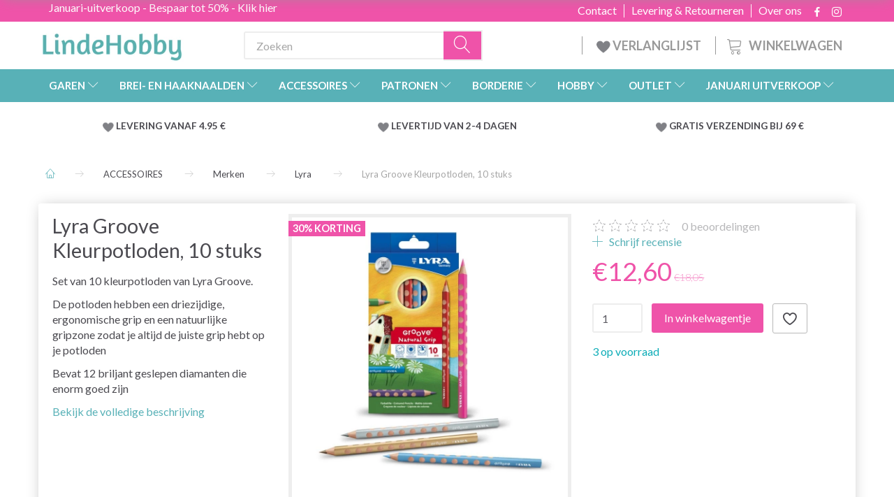

--- FILE ---
content_type: text/html; charset=UTF-8
request_url: https://lindehobby.nl/lyra-801/lyra-groove-kleurpotloden-10-stuks-p2705
body_size: 47578
content:
<!doctype html>
<html class="no-js  "
	lang="nl"
>
<head>
			<title>Lyra Groove Kleurpotloden, 10 stuks - Koop hier</title>
		<meta charset="utf-8">
		<meta http-equiv="X-UA-Compatible" content="IE=edge">
				<meta name="description" content="Lyra Groove Kleurpotloden - 10 stuks - Razendsnelle levering - Altijd goede aanbiedingen - Eenvoudig en veilig bestellen - Grote keuze">
				<meta name="keywords" content="">
		<meta name="viewport" content="width=device-width, initial-scale=1">
											
	<meta property="og:site_name" content="LindeHobby.nl">
	<meta property="og:type" content="product">
	<meta property="og:title" content="Lyra Groove Kleurpotloden, 10 stuks - Koop hier">
	<meta property="og:url" content="https://lindehobby.nl/lyra-801/lyra-groove-kleurpotloden-10-stuks-p2705">
	<meta property="og:image" content="https://lindehobby.nl/media/cache/fb_image_thumb/product-images/27/05/Lyra%20Groove%20farvelyanter1544697067.6693.jpg?1544697067">
	<meta property="og:description" content="Set van 10 kleurpotloden van Lyra Groove.
De potloden hebben een driezijdige, ergonomische grip en een natuurlijke gripzone zodat je altijd de juiste grip hebt op je potloden
Bevat 12 briljant geslepen diamanten die enorm goed zijn">
					<link rel="alternate" hreflang="x-default" href="https://lindehobby.nl/lyra-801/lyra-groove-kleurpotloden-10-stuks-p2705">
			<link rel="alternate" hreflang="nl-nl" href="https://lindehobby.nl/lyra-801/lyra-groove-kleurpotloden-10-stuks-p2705">
		
	<link rel="apple-touch-icon" href="/apple-touch-icon.png">

			<noscript>
	<style>
		.mm-inner .dropup,
		.mm-inner .dropdown {
			position: relative !important;
		}

		.dropdown:hover > .dropdown-menu {
			display: block !important;
			visibility: visible !important;
			opacity: 1;
		}

		.image.loading {
			opacity: 1;
		}

		.search-popup:hover .search {
			display: block;
		}
	</style>
</noscript>

<link rel="stylesheet" href="/build/frontend-theme/480.04a0f6ae.css"><link rel="stylesheet" href="/build/frontend-theme/theme.64818489.css">
	
			<script id="obbIePolyfills">

	/**
	 * Object.assign() for IE11
	 * https://developer.mozilla.org/en-US/docs/Web/JavaScript/Reference/Global_Objects/Object/assign#Polyfill
	 */
	if (typeof Object.assign !== 'function') {

		Object.defineProperty(Object, 'assign', {

			value: function assign(target, varArgs) {

				// TypeError if undefined or null
				if (target == null) {
					throw new TypeError('Cannot convert undefined or null to object');
				}

				var to = Object(target);

				for (var index = 1; index < arguments.length; index++) {

					var nextSource = arguments[index];

					if (nextSource != null) {

						for (var nextKey in nextSource) {

							// Avoid bugs when hasOwnProperty is shadowed
							if (Object.prototype.hasOwnProperty.call(nextSource, nextKey)) {
								to[nextKey] = nextSource[nextKey];
							}
						}
					}
				}

				return to;
			},

			writable: true,
			configurable: true
		});
	}

</script>
<script id="obbJqueryShim">

		!function(){var n=[],t=function(t){n.push(t)},o={ready:function(n){t(n)}};window.jQuery=window.$=function(n){return"function"==typeof n&&t(n),o},document.addEventListener("obbReady",function(){for(var t=n.shift();t;)t(),t=n.shift()})}();

	
</script>

<script id="obbInit">

	document.documentElement.className += (self === top) ? ' not-in-iframe' : ' in-iframe';

	window.obb = {

		DEVMODE: false,

		components: {},

		constants: {
			IS_IN_IFRAME: (self !== top),
		},

		data: {
			possibleDiscountUrl: '/discount/check-product',
			possibleWishlistUrl: '/wishlist/check',
			buildSliderUrl: '/slider',
		},

		fn: {},

		jsServerLoggerEnabled: false,
	};

</script>
<script id="obbConstants">

	/** @lends obbConstants */
	obb.constants = {
		HOST: 'https://lindehobby.nl',

		// Environment
		IS_PROD_MODE: true,
		IS_DEV_MODE: false,
		IS_TEST_MODE: false,
		IS_TEST_RUNNING: document.documentElement.hasAttribute('webdriver'),

		// Browser detection
		// https://stackoverflow.com/a/23522755/1949503
		IS_BROWSER_SAFARI: /^((?!chrome|android).)*safari/i.test(navigator.userAgent),

		// Current currency
		CURRENCY: 'EUR',
		// Current currency
		CURRENCY_OPT: {
			'left': '&amp;euro;',
			'right': '',
			'thousand': '.',
			'decimal': ',',
		},

		LOCALES: [{"code":"nl","locale":"nl_be"}],

		// Common data attributes
		LAZY_LOAD_BOOL_ATTR: 'data-lazy-load',

		// Current language's localization id
		LOCALE_ID: 'nl',

		// Shopping cart
		SHOPPINGCART_POPUP_STATUS: false,
		BROWSER_LANGUAGE_DETECTION_ENABLE: false,
		CART_COOKIE_GUEST_ID: '_gpp_gcid',
		CART_COOKIE_POPUP_FLAG: '_gpp_sc_popup',
		CART_IMAGE_WIDTH: '40',
		CART_IMAGE_HEIGHT: '40',

		COOKIE_FE_LIST_VIEW: '_gpp_shop_clw',
		COOKIE_FE_USER: '_gpp_y',
		COOKIE_FE_PURCHASE_SESSION: '_gpp_purchase_session',
		COOKIE_FE_TRACKING: '_gpp_tupv',
		COOKIE_FE_AGE: '_gpp_age',
		COOKIE_FE_LANGUAGE: '_gpp_shop_language',

		// Category page
		PRODUCT_LISTING_LAYOUT: 'grid',

		// Category filters
		FILTER_ANIMATION_DURATION: 400,
		FILTER_UPDATE_NUMBER_OF_PRODUCTS_DELAY: 400,
		FILTER_APPLY_DELAY: 2000,
		FILTER_PARAMS_WITH_MULTIPLE_VALUES_REGEXP: '^(av-\\d+|br|cat|stock|g-\\d+)$',

		// Viewport breakpoint widths
		viewport: {
			XP_MAX: 479,
			XS_MIN: 480,
			XS_MAX: 799,
			SM_MIN: 800,
			SM_MAX: 991,
			MD_MIN: 992,
			MD_MAX: 1199,
			LG_MIN: 1200,

			WIDTH_PARAM_IN_REQUEST: 'viewport_width',
			XP: 'xp',
			XS: 'xs',
			SM: 'sm',
			MD: 'md',
			LG: 'lg',
		},

		IS_SEARCH_AUTOCOMPLETE_ENABLED: false
	};

</script>

<script id="obbCookies">
	(function() {

		var obb = window.obb;

		obb.fn.setCookie = function setCookie(cname, cvalue, exdays) {
			var d = new Date();
			d.setTime(d.getTime() + (exdays * 24 * 60 * 60 * 1000));
			var expires = "expires=" + d.toUTCString();
			document.cookie = cname + "=" + cvalue + "; " + expires;
		};

		obb.fn.getCookie = function getCookie(cname) {
			var name = cname + "=";
			var ca = document.cookie.split(';');
			for (var i = 0; i < ca.length; i++) {
				var c = ca[i];
				while (c.charAt(0) == ' ') {
					c = c.substring(1);
				}
				if (c.indexOf(name) == 0) {
					return c.substring(name.length, c.length);
				}
			}
			return false;
		};

		
	})();
</script>

<script id="obbTranslations">

	/** @lends obbTranslations */
	obb.translations = {

		categories: "Categorie\u00ebn",
		brands: "Merken",
		products: "Producten",
		pages: "Pages",

		confirm: "Bevestigen",
		confirmDelete: "Weet je zeker dat je het wilt verwijderen?",
		confirmDeleteWishlist: "Weet je zeker dat je deze verlanglijst met al zijn inhoud wilt verwijderen?",

		add: "Toevoegen",
		moreWithEllipsis: "Meer...",

		foundProduct: "%s product gevonden",
		foundProducts: "%s producten gevonden",
		notAvailable: "Niet beschikbaar",
		notFound: "Niet gevonden",
		pleaseChooseVariant: "Kies een variant",
		pleaseChooseAttribute: "Kies %s",
		pleaseChooseAttributes: "Kies %s en %s",

		viewAll: "Bekijk alles",
		viewAllFrom: "Bekijk alles van",
		quantityStep: "Dit product wordt alleen verkocht in een hoeveelheid van %s per stuk",
		quantityMinimum: "Dit product wordt alleen verkocht in een hoeveelheid van minimaal %s",
		quantityMaximum: "This product is only sold in quantity of %s maximum",

		notifications: {

			fillRequiredFields: "Niet alle verplichte velden zijn ingevuld",
		},
		notAllProductAvaliableInSet: "Helaas zijn niet alle producten in deze set beschikbaar. Kies een andere variant of verwijder gemiste product(en)",
		wasCopiedToClipboard: "Text was copied to clipboard",
	};

</script>


	
	<link rel="icon" href="/favicon.ico"><!-- Google Tag Manager -->
<script>(function(w,d,s,l,i){w[l]=w[l]||[];w[l].push({'gtm.start':new Date().getTime(),event:'gtm.js'});var f=d.getElementsByTagName(s)[0],j=d.createElement(s),dl=l!='dataLayer'?'&l='+l:'';j.async=true;j.src='https://ss.Lindehobby.nl/badnjqlg.js?id='+i+dl;f.parentNode.insertBefore(j,f);})(window,document,'script','dataLayer','GTM-5BVD6S2V');</script>
<!-- End Google Tag Manager -->
	
<script async src="https://www.googletagmanager.com/gtag/js?id=G-F7H1T5ZRFW"></script>
<script id="OBBGoogleAnalytics4">
	window.dataLayer = window.dataLayer || [];

	function gtag() {
		dataLayer.push(arguments);
	}

	gtag('js', new Date());

	gtag('config', 'G-F7H1T5ZRFW', {
		'anonymize_ip': false
		 });


	gtag('event', 'view_item', {
		currency: "EUR",
		value: 12.6,
		items: [
			{
				"item_id": "2705",
				"item_name": "Lyra\u0020Groove\u0020Kleurpotloden,\u002010\u0020stuks",
				"item_brand": "Lyra",
				"item_category": "ACCESSOIRES\u0020\/\u0020Merken\u0020\/\u0020Lyra",
				"quantity": 1,
				"price": 12.6,
				"url": "https://lindehobby.nl/lyra-801/lyra-groove-kleurpotloden-10-stuks-p2705",
				"image_url": "https://lindehobby.nl/media/cache/product_info_main_thumb/product-images/27/05/Lyra%20Groove%20farvelyanter1544697067.6693.jpg"
			}
		]
	});



</script>
<meta name="google-site-verification" content="I4GrDdh_bYixO6xTXbCwxTX4G2iqego3-zMPO6SMWds"/><script>
	(function() {
		var aws = document.createElement('script');
		aws.type = 'text/javascript';
		if (typeof(aws.async) != "undefined") { aws.async = true; }
		aws.src = 'https://d1pna5l3xsntoj.cloudfront.net/scripts/company/awAddGift.js#9FBBA8D74B3E02AC850764A7E816A0C9';
		var s = document.getElementsByTagName('script')[0];
		s.parentNode.insertBefore(aws, s);
	})();
</script><!-- Facebook Pixel Code -->
<script>
	if (!fbEventId) {
		var fbEventId = Date.now() + Math.random();
	}

	!function(f,b,e,v,n,t,s)
	{if(f.fbq)return;n=f.fbq=function(){n.callMethod?
		n.callMethod.apply(n,arguments):n.queue.push(arguments)};
		if(!f._fbq)f._fbq=n;n.push=n;n.loaded=!0;n.version='2.0';
		n.queue=[];t=b.createElement(e);t.async=!0;
		t.src=v;s=b.getElementsByTagName(e)[0];
		s.parentNode.insertBefore(t,s)}(window, document,'script',
		'https://connect.facebook.net/en_US/fbevents.js');
	fbq('init', '206433373044956');
			fbq('track', 'ViewContent', {
			currency: "EUR",
			value: 10.41,
			content_ids: 2705,
			content_name: 'Lyra Groove Kleurpotloden, 10 stuks',
			content_type: 'product',
			product_catalog_id: '191372433022836',
			content_category: 'Lyra'
		}, {eventID: fbEventId});
		$(function () {
		fbq('track', 'PageView');
		$(document).on('obbAjaxLoadFirstTarget.cart', function (event, params) {
			if (!params.success || !params.eventTrackingData) {
				return;
			}
			const products = params.eventTrackingData.products ? params.eventTrackingData.products : [];
			let addProductData = [];
			let productDataValue = 0;
			let productType = 'product';
			let productIds = [];
			products.forEach(function (product) {
				const quantity = fetchQuantityFromParameters(params.additionalParameters);
				if(product.articleId) {
					productType = 'product_group';
				}
				productDataValue += product.value * quantity;
				addProductData.push({
					id: product.productId,
					quantity: quantity ? quantity : 1
				});
				productIds.push(product.productId);
			});
			if (params.eventName === 'cart.add') {
				fbq('track', 'AddToCart', {
					value: productDataValue,
					currency: 'EUR',
					contents: addProductData,
					content_ids: productIds,
					content_type: productType,
					product_catalog_id: '191372433022836',
				}, {eventID: getArticleLines()});
			}
		});
	});
	function fetchQuantityFromParameters(queryString) {
		const splitedParams = queryString.split("&");
		for (let i = 0; i < splitedParams.length; i++) {
			if (~splitedParams[i].indexOf('quantity')) {
				return splitedParams[i].match(/=(\d+)/)[1];
			}
		}
		return null;
	}

	function getArticleLines() {
		let exists = [];
		let cartLineQty = '';

		$('.cart-item-quantity').filter(function () {
			const cartLineId = this.name.replace(/\D/g, '');
			if (!_.includes(exists, cartLineId)) {
				exists.push(cartLineId);
				cartLineQty += cartLineId + this.value;
			}
		});
		return cartLineQty;
	}
</script>
<noscript><img height="1" width="1" style="display:none"
               src="https://www.facebook.com/tr?id=206433373044956&ev=PageView&noscript=1"
	/></noscript>
<!-- End Facebook Pixel Code -->
</head>

<body class="	page-product pid2705 	
 ">
	<!-- Google Tag Manager (noscript) -->
<noscript><iframe src="https://ss.Lindehobby.nl/ns.html?id=GTM-5BVD6S2V" height="0" width="0" style="display:none;visibility:hidden"></iframe></noscript>
<!-- End Google Tag Manager (noscript) -->

	<div id="page-wrapper" class="page-wrapper">

		<section id="page-inner" class="page-inner">

			<header id="header" class="site-header">
									
<div class="navbar-default navbar-mobile visible-xp-block visible-xs-block "
	 hook="mobileNavbar"
	 role="tabpanel"
>
    
    <div class="container mobile-top-text">
        
        <p class="pull-left"><a href="https://lindehobby.nl/januari-uitverkoop-1741/">Januari-uitverkoop - Bespaar tot 50% - klik hier</a></p>
        <p class="pull-right hide-it"><a href="http://yarnliving.us11.list-manage2.com/subscribe?u=a485772b15c257ea6667c5369&id=fe64ea6c61">Vind 500 kr - Klik her</a></p>
        
    </div>
    <div class="container flex-row">
    		
<div
	class="logo navbar logo-kind-image"
	
	id="logo"
>
	<a
			aria-label="LindeHobby&#x00AE;"
			href="/"
			data-store-name="LindeHobby&#x00AE;"
		><img
					class="logo-image"
					src="https://lindehobby.nl/media/cache/logo_thumb_auto_resize/images/netherlandlogo.png?1627472311"
					alt="LindeHobby&#x00AE;"
				></a></div>
    	    
<form method="GET"
	  action="/search/"
	  class="dropdown search navbar navbar-right"
	  data-target="none"
	  
>
			
	<input
		id="search-input-desktop"
		type="search"
		class="form-control search-autocomplete"
		name="q"
		maxlength="255"
		placeholder="Zoeken"
		value=""
		data-request-url="/search/suggestion/"
		aria-haspopup="true"
		aria-expanded="false"
			>
		<button class="btn" type="submit" aria-label="Zoeken">
			<i class="glyphicon glyphicon-search"></i>
		</button>
		<div class="dropdown-menu w-100 search-output-container">
			<div class="suggestions d-none">
				<b>Suggestions: </b>
				<div class="suggestion-terms"></div>
			</div>
			<div class="main">
				<div class="search-content empty" data-section="products" id="search-results-products">
					<ul class="mt-2 custom search-list"></ul>
					<p class="search-suggestion-empty">No results</p>
					<button name="view" type="submit" class="btn btn-link">
						View all results <span>(0)</span>
					</button>
				</div>
			</div>
		</div>
				<style>
			form.search .dropdown-menu li .image {
				max-width: 100px;
			}
		</style>

	</form>
    </div>
    
	<div class="container icons-row" role="tabpanel">
        <div class="flex-row">

    		
<div
	class="sidebar-toggle-wrap visible-xp-block visible-xs-block navbar"
>
	<button
		class="btn btn-default sidebar-toggle sidebar-toggle-general"
		data-hook="toggleMobileMenu"
	>
		<i class="icon-bars">
			<span class="sr-only">Navigatie in-/uitschakelen</span>
			<span class="icon-bar"></span>
			<span class="icon-bar"></span>
			<span class="icon-bar"></span>
		</i>
		<span>Menu</span>
	</button>
</div>
            
    		<ul class="nav navbar-nav nav-pills navbar-mobile-tabs navbar-right">
    
    			<li role="presentation">
    				<a
    					class="toggle-tab-home flex-column-center"
    					hook="mobileNavbar-toggleHome"
    					href="/"
    				>
    					<i class="lnr lnr-home"></i>
    					Huis
    				</a>
    			</li>
    
    			<li role="presentation">
    				<a
    					class="toggle-tab-wishlist flex-column-center"
    					hook="mobileNavbar-toggleWishlist"
    					href="/wishlist/"
    				>
    					<i class="lnr lnr-heart"></i>
    					verlanglijst
    				</a>
    			</li>
    
    			<li role="presentation">
    				    					<a
    						class="login flex-column-center"
    						hook="mobileNavbar-loginButton"
    						href="/user/"
    						data-toggle="modal"
    						data-target="#login-modal"
    					>
    						<i class="glyphicon glyphicon-user"></i>
    						Aanmelden
    					</a>
    				    			</li>
    
    			    				<li role="presentation">
    					<a
    						class="toggle-tab-minicart flex-column-center "
    						data-hook="mobileNavbar"
    						href="#navbarMobileMinicart"
    						data-toggle="pill"
    						role="tabs"
    					>
    						<i class="glyphicon glyphicon-shopping-cart"></i>
    						<span class="count badge"></span>
    						Winkelwagen
    					</a>
    				</li>
    			
    		</ul>
        </div>
		<div class="tab-content">
			<div
				class="tab-pane fade page-content tab-home"
				id="navbarMobileHome"
				hook="mobileNavbar-home"
				role="tabpanel"
			>
			</div>
		    
			<div
				class="tab-pane fade page-content tab-wishlist"
				id="navbarMobileWishlist"
				hook="mobileNavbar-wishlist"
				role="tabpanel"
			>
			</div>
			<div
				class="tab-pane fade page-content tab-userbar"
				id="navbarMobileUserbar"
				hook="mobileNavbar-userMenu"
				role="tabpanel"
			>
				<ul class="nav navbar-nav">
					

						<li>
									
<a class="wishlist"
   id="wishlist-link"
   href="/user/check?go=/wishlist/"
   title="Favorites"
	   data-show-modal-and-set-href-as-form-action=""
   data-target="#login-modal"
		>
	<i class="glyphicon glyphicon-heart"></i>
	<span class="title hidden-xp hidden-xs">
		Favorites
	</span>
</a>

			</li>
				<li>
			<a class="login login-link"
   href="/user/"
   title="Aanmelden"
   data-toggle="modal"
   data-target="#login-modal"
	>
	<i class="glyphicon glyphicon-user"></i>
	<span class="title">
		Aanmelden
	</span>
</a>
		</li>
	
				</ul>
			</div>
							<div
					class="tab-pane fade page-content tab-minicart"
					id="navbarMobileMinicart"
					data-hook="mobileNavbar"
					role="tabpanel"
				>
				</div>
					</div>

	</div>
</div>														<nav class="navbar hidden-xp hidden-xs navbar-inverse" role="navigation"> 			 		 			 		 			 		 			 		 			 		 			 		 			 		 			 		 			 		 			 		 			 		 			 		 			 		 			 		 			 		 			 		 			 		 			 		 			 		 			 		 			 		 			 		 			 		 			 		 			 		 			 		 			 		 			 		 			 		 			 		 			 		 			 		 			 		 			 		 			 		 			 		 			 		 			 		 			 		 			 		 			 		 			 		 			 		 			 		 			 		 			 		 			 		 			 		 			 		 			 		 			 		 			 		 			 		 			 		 			 		 		<div class="container"> 			<div class="collapse navbar-collapse"> 				 				 			

<ul class="social-icons nav nav-icons navbar-nav navbar-right hidden-xp hidden-xs">
	
	
				
		<li>
			<a class="socicon" target="_blank" href="https://facebook.com/yarnliving">
				<i class="socicon-facebook"></i>
			</a>
		</li>

	

	
	

	
	

	
	

	
	

	
	
				
		<li>
			<a class="socicon" target="_blank" href="https://instagram.com/yarnliving">
				<i class="socicon-instagram"></i>
			</a>
		</li>

	

	
	

</ul>

 <div class="custom-text navbar-nav">



<p><a href="/januari-uitverkoop-1741/">Januari-uitverkoop - Bespaar tot 50% - Klik hier</a></p>
</div>
	
	<ul class="info-menu nav nav-links navbar-nav navbar-right top-info-pages hidden-xp hidden-xs">
		
	
	
		
		<li class="navbar-nav navbar-right top-info-pages hidden-xp hidden-xs ">
			<a href="/information/over-ons/">
				Over ons
			</a>
		</li>

	
		
		<li class="navbar-nav navbar-right top-info-pages hidden-xp hidden-xs ">
			<a href="/information/levering-retourneren/">
				Levering & Retourneren
			</a>
		</li>

	
		
		<li class="navbar-nav navbar-right top-info-pages hidden-xp hidden-xs ">
			<a href="/information/contact/">
				Contact
			</a>
		</li>

	

	</ul>


 </div> 		</div> 	</nav><div class="container header-container hidden-xp hidden-xs no-side-padding"> 			 		 			 		 			 		 			 		 			 		 			 		 			 		 			 		 			 		 			 		 			 		 			 		 			 		 			 		 			 		 			 		 			 		 			 		 			 		 			 		 			 		 			 		 			 		 			 		 			 		 			 		 			 		 			 		 			 		 			 		 			 		 			 		 			 		 			 		 			 		 			 		 			 		 			 		 			 		 			 		 			 		 			 		 			 		 			 		 			 		 			 		 			 		 			 		 			 		 			 		 			 		<div class="row text-center"> 		<div class="col-md-5">
<div
	class="logo  logo-kind-image"
	
	id="logo"
>
	<a
			aria-label="LindeHobby&#x00AE;"
			href="/"
			data-store-name="LindeHobby&#x00AE;"
		><img
					class="logo-image"
					src="https://lindehobby.nl/media/cache/logo_thumb_auto_resize/images/netherlandlogo.png?1627472311"
					alt="LindeHobby&#x00AE;"
				></a></div>
 </div> 		<div class="col-md-19"><nav class="navbar" role="navigation">
<form method="GET"
	  action="/search/"
	  class="dropdown search desktop-search navbar-form navbar-nav"
	  data-target="none"
	  
>
			
	<input
		id="search-input-desktop"
		type="search"
		class="form-control search-autocomplete"
		name="q"
		maxlength="255"
		placeholder="Zoeken"
		value=""
		data-request-url="/search/suggestion/"
		aria-haspopup="true"
		aria-expanded="false"
			>
		<button class="btn" type="submit" aria-label="Zoeken">
			<i class="glyphicon glyphicon-search"></i>
		</button>
		<div class="dropdown-menu w-100 search-output-container">
			<div class="suggestions d-none">
				<b>Suggestions: </b>
				<div class="suggestion-terms"></div>
			</div>
			<div class="main">
				<div class="search-content empty" data-section="products" id="search-results-products">
					<ul class="mt-2 custom search-list"></ul>
					<p class="search-suggestion-empty">No results</p>
					<button name="view" type="submit" class="btn btn-link">
						View all results <span>(0)</span>
					</button>
				</div>
			</div>
		</div>
				<style>
			form.search .dropdown-menu li .image {
				max-width: 100px;
			}
		</style>

	</form>
 
	<ul
		class="minicart minicart-compact  nav navbar-nav navbar-right hidden-xp hidden-xs"
		id="minicart"
		
	>
		<li
			class="dropdown"
			data-backdrop="static"
			data-dropdown-align="right"
			data-reload-name="cart"
			data-reload-url="/cart/show/minicart/compact"
		>
			
<a aria-label="Winkelwagen" href="/cart/"  data-toggle="dropdown" data-hover="dropdown" data-link-is-clickable>

	<i class="glyphicon glyphicon-shopping-cart"></i>
	<span class="title">
		Winkelwagen
	</span>
	<span class="total">
		
	</span>
	<span class="count badge">
		0
	</span>

</a>

<div class="dropdown-menu prevent-click-event-propagation">
	

	<div class="cart cart-compact panel panel-default  "
		
	>
		<div class="panel-heading">
			Winkelwagen
		</div>

		<div class="panel-body"
			 data-reload-name="cart"
			 data-reload-url="/cart/show/cartbody_minified/compact"
		>
			

	<div class="inner empty">
		<span class="empty-cart-message">
			Je winkelwagen is leeg
		</span>
	</div>




			
	<div class="cards ">
					<img src="https://lindehobby.nl/media/cache/small_cards/images/certificates/mastercard.gif" alt="paymentlogo">
					<img src="https://lindehobby.nl/media/cache/small_cards/images/certificates/visa.gif" alt="paymentlogo">
			</div>
		</div>

		<div class="panel-footer">

			<form action="/checkout">
				<button type="submit" class="btn btn-primary btn-block">
					Afrekenen
				</button>
			</form>

			<form action="/cart/">
				<button type="submit" class="btn btn-default btn-block">
					Bekijk winkelwagen
				</button>
			</form>
		</div>

	</div>
</div>

		</li>
	</ul>
 <div class="custom-text navbar-nav navbar-right wishlist hidden-xp hidden-xs">



<p><a href="/wishlist/"><img src="/images/uspheartlighter.png" width="20px" height="20px"> VERLANGLIJST</a></p>
</div></nav></div> 	</div></div><nav class="navbar menu-top mm navbar-default">  	<div class="container">  		<div class="collapse navbar-collapse">  			  		



					
		<ul class="horizontal-categories-menu nav navbar-nav navbar-nav mm-inner max-level-3 ">
											
						 	
													
	<li class="cid127 level1 has-children dropdown mm-fw mm-columns-7"
					data-dropdown-align="center"
			>
		<a class="dropdown-toggle"
		   href="/garen-127/"
							data-toggle="dropdown"
				data-hover="dropdown"
				data-link-is-clickable
					>
			
			<span class="col-title">
				<span class="title">GAREN</span>

				
				<span class="caret"></span>
				</span>
		</a>

											
								<ul class="dropdown-menu hidden mm-content">
				
											
			<li class="mm-column col-sm-1" style="width: 14.285714285714%;">
			<ul>
																																						
		
											
	<li class="cid169 level2 has-children mm-cell"
			>
		<a class=""
		   href="/garentype-169/"
					>
			
			<span class="col-title">
				<span class="title">Garentype</span>

				
				</span>
		</a>

											
								<ul class="">
				
																			
		
			
	<li class="cid451 level3"
			>
		<a class=""
		   href="/acryl-451/"
					>
			
			<span class="col-title">
				<span class="title">Acryl</span>

				
				</span>
		</a>

											
			</li>

															
		
			
	<li class="cid168 level3"
			>
		<a class=""
		   href="/alpaca-168/"
					>
			
			<span class="col-title">
				<span class="title">Alpaca</span>

				
				</span>
		</a>

											
			</li>

															
		
			
	<li class="cid183 level3"
			>
		<a class=""
		   href="/baby-alpaca-183/"
					>
			
			<span class="col-title">
				<span class="title">Baby alpaca</span>

				
				</span>
		</a>

											
			</li>

															
		
			
	<li class="cid164 level3"
			>
		<a class=""
		   href="/katoen-164/"
					>
			
			<span class="col-title">
				<span class="title">Katoen</span>

				
				</span>
		</a>

											
			</li>

															
		
			
	<li class="cid165 level3"
			>
		<a class=""
		   href="/katoenmix-165/"
					>
			
			<span class="col-title">
				<span class="title">Katoenmix</span>

				
				</span>
		</a>

											
			</li>

															
		
			
	<li class="cid1747 level3"
			>
		<a class=""
		   href="/kasjmir-1747/"
					>
			
			<span class="col-title">
				<span class="title">Kasjmir</span>

				
				</span>
		</a>

											
			</li>

															
		
			
	<li class="cid170 level3"
			>
		<a class=""
		   href="/merino-170/"
					>
			
			<span class="col-title">
				<span class="title">Merino</span>

				
				</span>
		</a>

											
			</li>

															
		
			
	<li class="cid166 level3"
			>
		<a class=""
		   href="/linnen-166/"
					>
			
			<span class="col-title">
				<span class="title">Linnen</span>

				
				</span>
		</a>

											
			</li>

															
		
			
	<li class="cid171 level3"
			>
		<a class=""
		   href="/mohair-171/"
					>
			
			<span class="col-title">
				<span class="title">Mohair</span>

				
				</span>
		</a>

											
			</li>

															
		
			
	<li class="cid467 level3"
			>
		<a class=""
		   href="/brandnetelvezels-467/"
					>
			
			<span class="col-title">
				<span class="title">Brandnetelvezels</span>

				
				</span>
		</a>

											
			</li>

															
		
			
	<li class="cid173 level3"
			>
		<a class=""
		   href="/zijde-173/"
					>
			
			<span class="col-title">
				<span class="title">Zijde</span>

				
				</span>
		</a>

											
			</li>

															
		
			
	<li class="cid172 level3"
			>
		<a class=""
		   href="/wol-172/"
					>
			
			<span class="col-title">
				<span class="title">Wol</span>

				
				</span>
		</a>

											
			</li>

															
		
			
	<li class="cid174 level3"
			>
		<a class=""
		   href="/effectgaren-174/"
					>
			
			<span class="col-title">
				<span class="title">Effectgaren</span>

				
				</span>
		</a>

											
			</li>

															
		
			
	<li class="cid175 level3"
			>
		<a class=""
		   href="/biologisch-175/"
					>
			
			<span class="col-title">
				<span class="title">Biologisch</span>

				
				</span>
		</a>

											
			</li>

															
		
			
	<li class="cid458 level3"
			>
		<a class=""
		   href="/stof-en-bandjesgaren-458/"
					>
			
			<span class="col-title">
				<span class="title">Stof- en bandjesgaren</span>

				
				</span>
		</a>

											
			</li>

															
		
			
	<li class="cid202 level3"
			>
		<a class=""
		   href="/sokkengaren-202/"
					>
			
			<span class="col-title">
				<span class="title">Sokkengaren</span>

				
				</span>
		</a>

											
			</li>

															
		
			
	<li class="cid448 level3"
			>
		<a class=""
		   href="/dik-garen-448/"
					>
			
			<span class="col-title">
				<span class="title">Dik garen</span>

				
				</span>
		</a>

											
			</li>

															
		
			
	<li class="cid222 level3"
			>
		<a class=""
		   href="/viltgaren-222/"
					>
			
			<span class="col-title">
				<span class="title">Viltgaren</span>

				
				</span>
		</a>

											
			</li>

															
		
			
	<li class="cid363 level3"
			>
		<a class=""
		   href="/machinewasbaar-363/"
					>
			
			<span class="col-title">
				<span class="title">Machinewasbaar</span>

				
				</span>
		</a>

											
			</li>

															
		
			
	<li class="cid459 level3"
			>
		<a class=""
		   href="/garen-met-kleurverloop-459/"
					>
			
			<span class="col-title">
				<span class="title">Garen met kleurverloop</span>

				
				</span>
		</a>

											
			</li>

															
		
			
	<li class="cid827 level3"
			>
		<a class=""
		   href="/bamboe-827/"
					>
			
			<span class="col-title">
				<span class="title">Bamboe</span>

				
				</span>
		</a>

											
			</li>

															
		
			
	<li class="cid836 level3"
			>
		<a class=""
		   href="/macram-knoopgaren-836/"
					>
			
			<span class="col-title">
				<span class="title">Macramé/Knoopgaren</span>

				
				</span>
		</a>

											
			</li>

															
		
			
	<li class="cid982 level3"
			>
		<a class=""
		   href="/bontgaren-982/"
					>
			
			<span class="col-title">
				<span class="title">Bontgaren</span>

				
				</span>
		</a>

											
			</li>

															
		
			
	<li class="cid983 level3"
			>
		<a class=""
		   href="/polyester-983/"
					>
			
			<span class="col-title">
				<span class="title">Polyester</span>

				
				</span>
		</a>

											
			</li>

															
		
			
	<li class="cid1021 level3"
			>
		<a class=""
		   href="/handgeverfd-garen-1021/"
					>
			
			<span class="col-title">
				<span class="title">Handgeverfd garen</span>

				
				</span>
		</a>

											
			</li>

															
		
			
	<li class="cid1730 level3"
			>
		<a class=""
		   href="/lyocell-1730/"
					>
			
			<span class="col-title">
				<span class="title">Lyocell</span>

				
				</span>
		</a>

											
			</li>

															
		
			
	<li class="cid1772 level3"
			>
		<a class=""
		   href="/papiergaren-1772/"
					>
			
			<span class="col-title">
				<span class="title">Papiergaren</span>

				
				</span>
		</a>

											
			</li>

												</ul>
			</li>

																		</ul>
		</li>
			<li class="mm-column col-sm-1" style="width: 14.285714285714%;">
			<ul>
																																						
		
											
	<li class="cid128 level2 has-children mm-cell"
			>
		<a class=""
		   href="/drops-128/"
					>
			
			<span class="col-title">
				<span class="title">DROPS</span>

				
				</span>
		</a>

											
								<ul class="">
				
																			
		
			
	<li class="cid129 level3"
			>
		<a class=""
		   href="/alpaca-129/"
					>
			
			<span class="col-title">
				<span class="title">Alpaca</span>

				
				</span>
		</a>

											
			</li>

															
		
			
	<li class="cid277 level3"
			>
		<a class=""
		   href="/katoen-277/"
					>
			
			<span class="col-title">
				<span class="title">Katoen</span>

				
				</span>
		</a>

											
			</li>

															
		
			
	<li class="cid130 level3"
			>
		<a class=""
		   href="/100-katoen-130/"
					>
			
			<span class="col-title">
				<span class="title">100% Katoen</span>

				
				</span>
		</a>

											
			</li>

															
		
			
	<li class="cid137 level3"
			>
		<a class=""
		   href="/katoenmix-137/"
					>
			
			<span class="col-title">
				<span class="title">Katoenmix</span>

				
				</span>
		</a>

											
			</li>

															
		
			
	<li class="cid138 level3"
			>
		<a class=""
		   href="/linnen-138/"
					>
			
			<span class="col-title">
				<span class="title">Linnen</span>

				
				</span>
		</a>

											
			</li>

															
		
			
	<li class="cid139 level3"
			>
		<a class=""
		   href="/merino-139/"
					>
			
			<span class="col-title">
				<span class="title">Merino</span>

				
				</span>
		</a>

											
			</li>

															
		
			
	<li class="cid140 level3"
			>
		<a class=""
		   href="/mohair-140/"
					>
			
			<span class="col-title">
				<span class="title">Mohair</span>

				
				</span>
		</a>

											
			</li>

															
		
			
	<li class="cid141 level3"
			>
		<a class=""
		   href="/wol-141/"
					>
			
			<span class="col-title">
				<span class="title">Wol</span>

				
				</span>
		</a>

											
			</li>

															
		
			
	<li class="cid142 level3"
			>
		<a class=""
		   href="/wol-en-alpaca-142/"
					>
			
			<span class="col-title">
				<span class="title">Wol en Alpaca</span>

				
				</span>
		</a>

											
			</li>

															
		
			
	<li class="cid143 level3"
			>
		<a class=""
		   href="/zijde-143/"
					>
			
			<span class="col-title">
				<span class="title">Zijde</span>

				
				</span>
		</a>

											
			</li>

															
		
			
	<li class="cid144 level3"
			>
		<a class=""
		   href="/glitter-144/"
					>
			
			<span class="col-title">
				<span class="title">Glitter</span>

				
				</span>
		</a>

											
			</li>

															
		
			
	<li class="cid161 level3"
			>
		<a class=""
		   href="/superwash-161/"
					>
			
			<span class="col-title">
				<span class="title">Superwash</span>

				
				</span>
		</a>

											
			</li>

															
		
			
	<li class="cid203 level3"
			>
		<a class=""
		   href="/sokgaren-203/"
					>
			
			<span class="col-title">
				<span class="title">Sokgaren</span>

				
				</span>
		</a>

											
			</li>

															
		
			
	<li class="cid223 level3"
			>
		<a class=""
		   href="/viltgaren-223/"
					>
			
			<span class="col-title">
				<span class="title">Viltgaren</span>

				
				</span>
		</a>

											
			</li>

												</ul>
			</li>

																		</ul>
		</li>
			<li class="mm-column col-sm-1" style="width: 14.285714285714%;">
			<ul>
																																						
		
											
	<li class="cid362 level2 has-children mm-cell"
			>
		<a class=""
		   href="/merken-362/"
					>
			
			<span class="col-title">
				<span class="title">Merken</span>

				
				</span>
		</a>

											
								<ul class="">
				
																			
		
			
	<li class="cid146 level3"
			>
		<a class=""
		   href="/bc-garn-146/"
					>
			
			<span class="col-title">
				<span class="title">BC Garn</span>

				
				</span>
		</a>

											
			</li>

															
		
			
	<li class="cid1732 level3"
			>
		<a class=""
		   href="/cewec-1732/"
					>
			
			<span class="col-title">
				<span class="title">Cewec</span>

				
				</span>
		</a>

											
			</li>

															
		
			
	<li class="cid311 level3"
			>
		<a class=""
		   href="/dale-garn-311/"
					>
			
			<span class="col-title">
				<span class="title">Dale Garn</span>

				
				</span>
		</a>

											
			</li>

															
		
			
	<li class="cid1736 level3"
			>
		<a class=""
		   href="/dmc-1736/"
					>
			
			<span class="col-title">
				<span class="title">DMC</span>

				
				</span>
		</a>

											
			</li>

															
		
			
	<li class="cid1827 level3"
			>
		<a class=""
		   href="/drops-1827/"
					>
			
			<span class="col-title">
				<span class="title">DROPS</span>

				
				</span>
		</a>

											
			</li>

															
		
			
	<li class="cid145 level3"
			>
		<a class=""
		   href="/du-store-alpakka-145/"
					>
			
			<span class="col-title">
				<span class="title">Du Store Alpakka</span>

				
				</span>
		</a>

											
			</li>

															
		
			
	<li class="cid1780 level3"
			>
		<a class=""
		   href="/erika-knight-1780/"
					>
			
			<span class="col-title">
				<span class="title">Erika Knight</span>

				
				</span>
		</a>

											
			</li>

															
		
			
	<li class="cid1728 level3"
			>
		<a class=""
		   href="/gjestal-1728/"
					>
			
			<span class="col-title">
				<span class="title">Gjestal</span>

				
				</span>
		</a>

											
			</li>

															
		
			
	<li class="cid760 level3"
			>
		<a class=""
		   href="/go-handmade-760/"
					>
			
			<span class="col-title">
				<span class="title">Go Handmade</span>

				
				</span>
		</a>

											
			</li>

															
		
			
	<li class="cid935 level3"
			>
		<a class=""
		   href="/hjertegarn-935/"
					>
			
			<span class="col-title">
				<span class="title">Hjertegarn</span>

				
				</span>
		</a>

											
			</li>

															
		
			
	<li class="cid289 level3"
			>
		<a class=""
		   href="/hoooked-289/"
					>
			
			<span class="col-title">
				<span class="title">Hoooked</span>

				
				</span>
		</a>

											
			</li>

															
		
			
	<li class="cid503 level3"
			>
		<a class=""
		   href="/stex-503/"
					>
			
			<span class="col-title">
				<span class="title">Ístex</span>

				
				</span>
		</a>

											
			</li>

															
		
			
	<li class="cid899 level3"
			>
		<a class=""
		   href="/jaerbo-899/"
					>
			
			<span class="col-title">
				<span class="title">Järbo</span>

				
				</span>
		</a>

											
			</li>

															
		
			
	<li class="cid1739 level3"
			>
		<a class=""
		   href="/katia-1739/"
					>
			
			<span class="col-title">
				<span class="title">Katia</span>

				
				</span>
		</a>

											
			</li>

															
		
			
	<li class="cid1729 level3"
			>
		<a class=""
		   href="/kremke-soul-wool-1729/"
					>
			
			<span class="col-title">
				<span class="title">Kremke Soul Wool</span>

				
				</span>
		</a>

											
			</li>

															
		
			
	<li class="cid307 level3"
			>
		<a class=""
		   href="/lammy-307/"
					>
			
			<span class="col-title">
				<span class="title">Lammy</span>

				
				</span>
		</a>

											
			</li>

															
		
			
	<li class="cid1724 level3"
			>
		<a class=""
		   href="/lana-grossa-1724/"
					>
			
			<span class="col-title">
				<span class="title">Lana Grossa</span>

				
				</span>
		</a>

											
			</li>

															
		
			
	<li class="cid1806 level3"
			>
		<a class=""
		   href="/lang-yarns-1806/"
					>
			
			<span class="col-title">
				<span class="title">Lang Yarns</span>

				
				</span>
		</a>

											
			</li>

															
		
			
	<li class="cid1755 level3"
			>
		<a class=""
		   href="/lindehobby-1755/"
					>
			
			<span class="col-title">
				<span class="title">LindeHobby</span>

				
				</span>
		</a>

											
			</li>

															
		
			
	<li class="cid2247 level3"
			>
		<a class=""
		   href="/lion-brand-2247/"
					>
			
			<span class="col-title">
				<span class="title">Lion Brand</span>

				
				</span>
		</a>

											
			</li>

															
		
			
	<li class="cid1273 level3"
			>
		<a class=""
		   href="/malabrigo-1273/"
					>
			
			<span class="col-title">
				<span class="title">Malabrigo</span>

				
				</span>
		</a>

											
			</li>

															
		
			
	<li class="cid845 level3"
			>
		<a class=""
		   href="/manos-del-uruguay-845/"
					>
			
			<span class="col-title">
				<span class="title">Manos del Uruguay</span>

				
				</span>
		</a>

											
			</li>

															
		
			
	<li class="cid224 level3"
			>
		<a class=""
		   href="/mayflower-224/"
					>
			
			<span class="col-title">
				<span class="title">Mayflower</span>

				
				</span>
		</a>

											
			</li>

															
		
			
	<li class="cid1420 level3"
			>
		<a class=""
		   href="/natural-club-1420/"
					>
			
			<span class="col-title">
				<span class="title">Natural Club</span>

				
				</span>
		</a>

											
			</li>

															
		
			
	<li class="cid1727 level3"
			>
		<a class=""
		   href="/navia-1727/"
					>
			
			<span class="col-title">
				<span class="title">Navia</span>

				
				</span>
		</a>

											
			</li>

															
		
			
	<li class="cid290 level3"
			>
		<a class=""
		   href="/onion-garn-290/"
					>
			
			<span class="col-title">
				<span class="title">Onion Garn</span>

				
				</span>
		</a>

											
			</li>

															
		
			
	<li class="cid1734 level3"
			>
		<a class=""
		   href="/opal-1734/"
					>
			
			<span class="col-title">
				<span class="title">Opal</span>

				
				</span>
		</a>

											
			</li>

															
		
			
	<li class="cid1725 level3"
			>
		<a class=""
		   href="/permin-1725/"
					>
			
			<span class="col-title">
				<span class="title">Permin</span>

				
				</span>
		</a>

											
			</li>

															
		
			
	<li class="cid1738 level3"
			>
		<a class=""
		   href="/phildar-1738/"
					>
			
			<span class="col-title">
				<span class="title">Phildar</span>

				
				</span>
		</a>

											
			</li>

															
		
			
	<li class="cid1264 level3"
			>
		<a class=""
		   href="/regia-1264/"
					>
			
			<span class="col-title">
				<span class="title">Regia</span>

				
				</span>
		</a>

											
			</li>

															
		
			
	<li class="cid450 level3"
			>
		<a class=""
		   href="/rico-design-450/"
					>
			
			<span class="col-title">
				<span class="title">Rico Design</span>

				
				</span>
		</a>

											
			</li>

															
		
			
	<li class="cid1731 level3"
			>
		<a class=""
		   href="/rowan-1731/"
					>
			
			<span class="col-title">
				<span class="title">Rowan</span>

				
				</span>
		</a>

											
			</li>

															
		
			
	<li class="cid1805 level3"
			>
		<a class=""
		   href="/sandnes-garn-1805/"
					>
			
			<span class="col-title">
				<span class="title">Sandnes Garn</span>

				
				</span>
		</a>

											
			</li>

															
		
			
	<li class="cid468 level3"
			>
		<a class=""
		   href="/scheepjes-468/"
					>
			
			<span class="col-title">
				<span class="title">Scheepjes</span>

				
				</span>
		</a>

											
			</li>

															
		
			
	<li class="cid916 level3"
			>
		<a class=""
		   href="/svarta-faaret-916/"
					>
			
			<span class="col-title">
				<span class="title">Svarta Fåret</span>

				
				</span>
		</a>

											
			</li>

															
		
			
	<li class="cid508 level3"
			>
		<a class=""
		   href="/viking-garn-508/"
					>
			
			<span class="col-title">
				<span class="title">Viking Garn</span>

				
				</span>
		</a>

											
			</li>

															
		
			
	<li class="cid439 level3"
			>
		<a class=""
		   href="/yarn-and-colors-439/"
					>
			
			<span class="col-title">
				<span class="title">Yarn and Colors</span>

				
				</span>
		</a>

											
			</li>

												</ul>
			</li>

																		</ul>
		</li>
			<li class="mm-column col-sm-1" style="width: 14.285714285714%;">
			<ul>
																																						
		
											
	<li class="cid351 level2 has-children mm-cell"
			>
		<a class=""
		   href="/garen-op-naalddikte-351/"
					>
			
			<span class="col-title">
				<span class="title">Garen op naalddikte</span>

				
				</span>
		</a>

											
								<ul class="">
				
																			
		
			
	<li class="cid830 level3"
			>
		<a class=""
		   href="/125-150-mm-830/"
					>
			
			<span class="col-title">
				<span class="title">1.25-1.50 mm</span>

				
				</span>
		</a>

											
			</li>

															
		
			
	<li class="cid352 level3"
			>
		<a class=""
		   href="/250-350-mm-352/"
					>
			
			<span class="col-title">
				<span class="title">2.50-3.50 mm</span>

				
				</span>
		</a>

											
			</li>

															
		
			
	<li class="cid353 level3"
			>
		<a class=""
		   href="/400-mm-353/"
					>
			
			<span class="col-title">
				<span class="title">4.00 mm</span>

				
				</span>
		</a>

											
			</li>

															
		
			
	<li class="cid354 level3"
			>
		<a class=""
		   href="/500-mm-354/"
					>
			
			<span class="col-title">
				<span class="title">5.00 mm</span>

				
				</span>
		</a>

											
			</li>

															
		
			
	<li class="cid355 level3"
			>
		<a class=""
		   href="/6-700-mm-355/"
					>
			
			<span class="col-title">
				<span class="title">6-7.00 mm</span>

				
				</span>
		</a>

											
			</li>

															
		
			
	<li class="cid356 level3"
			>
		<a class=""
		   href="/8-900-mm-356/"
					>
			
			<span class="col-title">
				<span class="title">8-9.00 mm</span>

				
				</span>
		</a>

											
			</li>

															
		
			
	<li class="cid359 level3"
			>
		<a class=""
		   href="/10-15-mm-359/"
					>
			
			<span class="col-title">
				<span class="title">10-15 mm</span>

				
				</span>
		</a>

											
			</li>

															
		
			
	<li class="cid358 level3"
			>
		<a class=""
		   href="/25-30-mm-358/"
					>
			
			<span class="col-title">
				<span class="title">25-30 mm</span>

				
				</span>
		</a>

											
			</li>

												</ul>
			</li>

																																																	
		
											
	<li class="cid640 level2 has-children mm-cell"
			>
		<a class=""
		   href="/stekenverhouding-640/"
					>
			
			<span class="col-title">
				<span class="title">Stekenverhouding</span>

				
				</span>
		</a>

											
								<ul class="">
				
																			
		
			
	<li class="cid641 level3"
			>
		<a class=""
		   href="/5-8-steken-641/"
					>
			
			<span class="col-title">
				<span class="title">5-8 steken</span>

				
				</span>
		</a>

											
			</li>

															
		
			
	<li class="cid642 level3"
			>
		<a class=""
		   href="/9-11-steken-642/"
					>
			
			<span class="col-title">
				<span class="title">9-11 steken</span>

				
				</span>
		</a>

											
			</li>

															
		
			
	<li class="cid643 level3"
			>
		<a class=""
		   href="/12-15-steken-643/"
					>
			
			<span class="col-title">
				<span class="title">12-15 steken</span>

				
				</span>
		</a>

											
			</li>

															
		
			
	<li class="cid644 level3"
			>
		<a class=""
		   href="/16-19-steken-644/"
					>
			
			<span class="col-title">
				<span class="title">16-19 steken</span>

				
				</span>
		</a>

											
			</li>

															
		
			
	<li class="cid645 level3"
			>
		<a class=""
		   href="/20-22-steken-645/"
					>
			
			<span class="col-title">
				<span class="title">20-22 steken</span>

				
				</span>
		</a>

											
			</li>

															
		
			
	<li class="cid646 level3"
			>
		<a class=""
		   href="/23-26-steken-646/"
					>
			
			<span class="col-title">
				<span class="title">23-26 steken</span>

				
				</span>
		</a>

											
			</li>

															
		
			
	<li class="cid1033 level3"
			>
		<a class=""
		   href="/27-34-steken-1033/"
					>
			
			<span class="col-title">
				<span class="title">27-34 steken</span>

				
				</span>
		</a>

											
			</li>

															
		
			
	<li class="cid1735 level3"
			>
		<a class=""
		   href="/35-steken-1735/"
					>
			
			<span class="col-title">
				<span class="title">&gt; 35 steken</span>

				
				</span>
		</a>

											
			</li>

												</ul>
			</li>

																		</ul>
		</li>
			<li class="mm-column col-sm-1" style="width: 14.285714285714%;">
			<ul>
																																						
		
											
	<li class="cid266 level2 has-children mm-cell"
			>
		<a class=""
		   href="/garenpakketten-266/"
					>
			
			<span class="col-title">
				<span class="title">Garenpakketten</span>

				
				</span>
		</a>

											
								<ul class="">
				
																			
		
			
	<li class="cid269 level3"
			>
		<a class=""
		   href="/drops-loves-you-7-269/"
					>
			
			<span class="col-title">
				<span class="title">DROPS Loves You 7</span>

				
				</span>
		</a>

											
			</li>

															
		
			
	<li class="cid930 level3"
			>
		<a class=""
		   href="/drops-loves-you-9-930/"
					>
			
			<span class="col-title">
				<span class="title">DROPS Loves You 9</span>

				
				</span>
		</a>

											
			</li>

															
		
			
	<li class="cid931 level3"
			>
		<a class=""
		   href="/scheepjes-931/"
					>
			
			<span class="col-title">
				<span class="title">Scheepjes</span>

				
				</span>
		</a>

											
			</li>

												</ul>
			</li>

																		</ul>
		</li>
			<li class="mm-column col-sm-1" style="width: 14.285714285714%;">
			<ul>
																																						
		
						
	<li class="cid348 level2 mm-cell"
			>
		<a class=""
		   href="/alle-garens-348/"
					>
			
			<span class="col-title">
				<span class="title">Alle garens</span>

				
				</span>
		</a>

						
			</li>

																																																	
		
						
	<li class="cid264 level2 mm-cell"
			>
		<a class=""
		   href="/cadeaukaart-264/"
					>
			
			<span class="col-title">
				<span class="title">CADEAUKAART</span>

				
				</span>
		</a>

						
			</li>

																		</ul>
		</li>
			<li class="mm-column col-sm-1" style="width: 14.285714285714%;">
			<ul>
																																						
		
											
	<li class="cid434 level2 has-children mm-cell"
			>
		<a class=""
		   href="/drukt-langs-434/"
					>
			
			<span class="col-title">
				<span class="title">DRUKT LANGS</span>

				
				</span>
		</a>

											
								<ul class="">
				
																			
		
			
	<li class="cid1234 level3"
			>
		<a class=""
		   href="/kerst-kal-2019-1234/"
					>
			
			<span class="col-title">
				<span class="title">Kerst KAL 2019</span>

				
				</span>
		</a>

											
			</li>

															
		
			
	<li class="cid759 level3"
			>
		<a class=""
		   href="/kerst-meebreid-2018-759/"
					>
			
			<span class="col-title">
				<span class="title">Kerst meebreid 2018</span>

				
				</span>
		</a>

											
			</li>

												</ul>
			</li>

																																				</ul>
		</li>
	
		
							</ul>
			</li>

											
						 	
													
	<li class="cid12 level1 has-children dropdown mm-fw mm-columns-6"
					data-dropdown-align="center"
			>
		<a class="dropdown-toggle"
		   href="/brei-en-haaknaalden-12/"
							data-toggle="dropdown"
				data-hover="dropdown"
				data-link-is-clickable
					>
			
			<span class="col-title">
				<span class="title">BREI- EN HAAKNAALDEN</span>

				
				<span class="caret"></span>
				</span>
		</a>

											
								<ul class="dropdown-menu hidden mm-content">
				
											
			<li class="mm-column col-sm-1" style="width: 16.666666666667%;">
			<ul>
																																						
		
											
	<li class="cid364 level2 has-children mm-cell"
			>
		<a class=""
		   href="/merken-364/"
					>
			
			<span class="col-title">
				<span class="title">Merken</span>

				
				</span>
		</a>

											
								<ul class="">
				
																			
		
			
	<li class="cid365 level3"
			>
		<a class=""
		   href="/knitpro-365/"
					>
			
			<span class="col-title">
				<span class="title">KnitPro</span>

				
				</span>
		</a>

											
			</li>

															
		
			
	<li class="cid366 level3"
			>
		<a class=""
		   href="/drops-366/"
					>
			
			<span class="col-title">
				<span class="title">DROPS</span>

				
				</span>
		</a>

											
			</li>

															
		
			
	<li class="cid367 level3"
			>
		<a class=""
		   href="/addi-367/"
					>
			
			<span class="col-title">
				<span class="title">Addi</span>

				
				</span>
		</a>

											
			</li>

															
		
			
	<li class="cid2141 level3"
			>
		<a class=""
		   href="/chiaogoo-2141/"
					>
			
			<span class="col-title">
				<span class="title">ChiaoGoo</span>

				
				</span>
		</a>

											
			</li>

															
		
			
	<li class="cid391 level3"
			>
		<a class=""
		   href="/clover-391/"
					>
			
			<span class="col-title">
				<span class="title">Clover</span>

				
				</span>
		</a>

											
			</li>

															
		
			
	<li class="cid392 level3"
			>
		<a class=""
		   href="/the-crochet-light-392/"
					>
			
			<span class="col-title">
				<span class="title">The Crochet Light</span>

				
				</span>
		</a>

											
			</li>

															
		
			
	<li class="cid393 level3"
			>
		<a class=""
		   href="/pony-393/"
					>
			
			<span class="col-title">
				<span class="title">Pony</span>

				
				</span>
		</a>

											
			</li>

															
		
			
	<li class="cid395 level3"
			>
		<a class=""
		   href="/hobbyarts-395/"
					>
			
			<span class="col-title">
				<span class="title">HobbyArts</span>

				
				</span>
		</a>

											
			</li>

															
		
			
	<li class="cid396 level3"
			>
		<a class=""
		   href="/hoooked-396/"
					>
			
			<span class="col-title">
				<span class="title">Hoooked</span>

				
				</span>
		</a>

											
			</li>

															
		
			
	<li class="cid2106 level3"
			>
		<a class=""
		   href="/lantern-moon-2106/"
					>
			
			<span class="col-title">
				<span class="title">Lantern Moon</span>

				
				</span>
		</a>

											
			</li>

															
		
			
	<li class="cid1756 level3"
			>
		<a class=""
		   href="/lindehobby-1756/"
					>
			
			<span class="col-title">
				<span class="title">LindeHobby</span>

				
				</span>
		</a>

											
			</li>

															
		
			
	<li class="cid2140 level3"
			>
		<a class=""
		   href="/lykke-2140/"
					>
			
			<span class="col-title">
				<span class="title">LYKKE</span>

				
				</span>
		</a>

											
			</li>

												</ul>
			</li>

																		</ul>
		</li>
			<li class="mm-column col-sm-1" style="width: 16.666666666667%;">
			<ul>
																																						
		
											
	<li class="cid93 level2 has-children mm-cell"
			>
		<a class=""
		   href="/rondbreinaalden-93/"
					>
			
			<span class="col-title">
				<span class="title">Rondbreinaalden</span>

				
				</span>
		</a>

											
								<ul class="">
				
																			
		
			
	<li class="cid442 level3"
			>
		<a class=""
		   href="/25-cm-442/"
					>
			
			<span class="col-title">
				<span class="title">25 cm</span>

				
				</span>
		</a>

											
			</li>

															
		
			
	<li class="cid158 level3"
			>
		<a class=""
		   href="/40-cm-158/"
					>
			
			<span class="col-title">
				<span class="title">40 cm</span>

				
				</span>
		</a>

											
			</li>

															
		
			
	<li class="cid159 level3"
			>
		<a class=""
		   href="/60-cm-159/"
					>
			
			<span class="col-title">
				<span class="title">60 cm</span>

				
				</span>
		</a>

											
			</li>

															
		
			
	<li class="cid160 level3"
			>
		<a class=""
		   href="/80-cm-160/"
					>
			
			<span class="col-title">
				<span class="title">80 cm</span>

				
				</span>
		</a>

											
			</li>

															
		
			
	<li class="cid432 level3"
			>
		<a class=""
		   href="/100-cm-432/"
					>
			
			<span class="col-title">
				<span class="title">100 cm</span>

				
				</span>
		</a>

											
			</li>

															
		
			
	<li class="cid445 level3"
			>
		<a class=""
		   href="/120-cm-445/"
					>
			
			<span class="col-title">
				<span class="title">120 cm</span>

				
				</span>
		</a>

											
			</li>

															
		
			
	<li class="cid299 level3"
			>
		<a class=""
		   href="/rondbreinaaldensets-299/"
					>
			
			<span class="col-title">
				<span class="title">Rondbreinaaldensets</span>

				
				</span>
		</a>

											
			</li>

															
		
			
	<li class="cid368 level3"
			>
		<a class=""
		   href="/verwisselbare-rondbreinaalden-368/"
					>
			
			<span class="col-title">
				<span class="title">Verwisselbare rondbreinaalden</span>

				
				</span>
		</a>

											
			</li>

															
		
			
	<li class="cid2234 level3"
			>
		<a class=""
		   href="/rondbreinaaldenset-40-60-cm-2234/"
					>
			
			<span class="col-title">
				<span class="title">Rondbreinaaldenset 40-60 cm</span>

				
				</span>
		</a>

											
			</li>

															
		
			
	<li class="cid2235 level3"
			>
		<a class=""
		   href="/rondbreinaaldenset-60-150-cm-2235/"
					>
			
			<span class="col-title">
				<span class="title">Rondbreinaaldenset 60-150 cm</span>

				
				</span>
		</a>

											
			</li>

												</ul>
			</li>

																		</ul>
		</li>
			<li class="mm-column col-sm-1" style="width: 16.666666666667%;">
			<ul>
																																						
		
											
	<li class="cid117 level2 has-children mm-cell"
			>
		<a class=""
		   href="/haaknaalden-117/"
					>
			
			<span class="col-title">
				<span class="title">Haaknaalden</span>

				
				</span>
		</a>

											
								<ul class="">
				
																			
		
			
	<li class="cid453 level3"
			>
		<a class=""
		   href="/populaire-haaknaalden-453/"
					>
			
			<span class="col-title">
				<span class="title">Populaire haaknaalden</span>

				
				</span>
		</a>

											
			</li>

															
		
			
	<li class="cid298 level3"
			>
		<a class=""
		   href="/haaknaaldenset-298/"
					>
			
			<span class="col-title">
				<span class="title">Haaknaaldenset</span>

				
				</span>
		</a>

											
			</li>

															
		
			
	<li class="cid454 level3"
			>
		<a class=""
		   href="/tunesische-haaknaalden-454/"
					>
			
			<span class="col-title">
				<span class="title">Tunesische haaknaalden</span>

				
				</span>
		</a>

											
			</li>

															
		
			
	<li class="cid800 level3"
			>
		<a class=""
		   href="/haaknaaldensets-met-verlichting-800/"
					>
			
			<span class="col-title">
				<span class="title">Haaknaaldensets Met Verlichting</span>

				
				</span>
		</a>

											
			</li>

												</ul>
			</li>

																		</ul>
		</li>
			<li class="mm-column col-sm-1" style="width: 16.666666666667%;">
			<ul>
																																						
		
											
	<li class="cid94 level2 has-children mm-cell"
			>
		<a class=""
		   href="/sokkenbreinaalden-94/"
					>
			
			<span class="col-title">
				<span class="title">Sokkenbreinaalden</span>

				
				</span>
		</a>

											
								<ul class="">
				
																			
		
			
	<li class="cid455 level3"
			>
		<a class=""
		   href="/populaire-sokkenbreinaalden-455/"
					>
			
			<span class="col-title">
				<span class="title">Populaire sokkenbreinaalden</span>

				
				</span>
		</a>

											
			</li>

															
		
			
	<li class="cid301 level3"
			>
		<a class=""
		   href="/sokkenbreinaaldenset-301/"
					>
			
			<span class="col-title">
				<span class="title">Sokkenbreinaaldenset</span>

				
				</span>
		</a>

											
			</li>

												</ul>
			</li>

																		</ul>
		</li>
			<li class="mm-column col-sm-1" style="width: 16.666666666667%;">
			<ul>
																																						
		
											
	<li class="cid96 level2 has-children mm-cell"
			>
		<a class=""
		   href="/breinaalden-96/"
					>
			
			<span class="col-title">
				<span class="title">Breinaalden</span>

				
				</span>
		</a>

											
								<ul class="">
				
																			
		
			
	<li class="cid456 level3"
			>
		<a class=""
		   href="/populaire-breinaalden-456/"
					>
			
			<span class="col-title">
				<span class="title">Populaire Breinaalden</span>

				
				</span>
		</a>

											
			</li>

															
		
			
	<li class="cid300 level3"
			>
		<a class=""
		   href="/breinaalden-set-300/"
					>
			
			<span class="col-title">
				<span class="title">Breinaalden Set</span>

				
				</span>
		</a>

											
			</li>

												</ul>
			</li>

																		</ul>
		</li>
			<li class="mm-column col-sm-1" style="width: 16.666666666667%;">
			<ul>
																																						
		
											
	<li class="cid118 level2 has-children mm-cell"
			>
		<a class=""
		   href="/alle-breinaalden-en-haaknaaldensets-118/"
					>
			
			<span class="col-title">
				<span class="title">Alle breinaalden- en haaknaaldensets</span>

				
				</span>
		</a>

											
								<ul class="">
				
																			
		
			
	<li class="cid2209 level3"
			>
		<a class=""
		   href="/drops-2209/"
					>
			
			<span class="col-title">
				<span class="title">DROPS</span>

				
				</span>
		</a>

											
			</li>

															
		
			
	<li class="cid2210 level3"
			>
		<a class=""
		   href="/knitpro-2210/"
					>
			
			<span class="col-title">
				<span class="title">KnitPro</span>

				
				</span>
		</a>

											
			</li>

															
		
			
	<li class="cid2211 level3"
			>
		<a class=""
		   href="/addi-2211/"
					>
			
			<span class="col-title">
				<span class="title">Addi</span>

				
				</span>
		</a>

											
			</li>

															
		
			
	<li class="cid2212 level3"
			>
		<a class=""
		   href="/chiaogoo-2212/"
					>
			
			<span class="col-title">
				<span class="title">ChiaoGoo</span>

				
				</span>
		</a>

											
			</li>

															
		
			
	<li class="cid2213 level3"
			>
		<a class=""
		   href="/clover-2213/"
					>
			
			<span class="col-title">
				<span class="title">Clover</span>

				
				</span>
		</a>

											
			</li>

															
		
			
	<li class="cid2214 level3"
			>
		<a class=""
		   href="/lantern-moon-2214/"
					>
			
			<span class="col-title">
				<span class="title">Lantern Moon</span>

				
				</span>
		</a>

											
			</li>

															
		
			
	<li class="cid2215 level3"
			>
		<a class=""
		   href="/lykke-2215/"
					>
			
			<span class="col-title">
				<span class="title">LYKKE</span>

				
				</span>
		</a>

											
			</li>

															
		
			
	<li class="cid2216 level3"
			>
		<a class=""
		   href="/pony-2216/"
					>
			
			<span class="col-title">
				<span class="title">Pony</span>

				
				</span>
		</a>

											
			</li>

												</ul>
			</li>

																		</ul>
		</li>
	
											<div class="clearfix"></div>
						<li class="mm-column col-sm-1" style="width: 16.666666666667%;">
				<ul>
									
		
						
	<li class="cid1804 level2 mm-cell"
			>
		<a class=""
		   href="/punch-needle-1804/"
					>
			
			<span class="col-title">
				<span class="title">Punch Needle</span>

				
				</span>
		</a>

						
			</li>

				</ul>
			</li>
			
							</ul>
			</li>

											
						 	
													
	<li class="cid226 level1 parent has-children dropdown mm-fw mm-columns-6"
					data-dropdown-align="center"
			>
		<a class="dropdown-toggle"
		   href="/accessoires-226/"
							data-toggle="dropdown"
				data-hover="dropdown"
				data-link-is-clickable
					>
			
			<span class="col-title">
				<span class="title">ACCESSOIRES</span>

				
				<span class="caret"></span>
				</span>
		</a>

											
								<ul class="dropdown-menu hidden mm-content">
				
											
			<li class="mm-column col-sm-1" style="width: 16.666666666667%;">
			<ul>
																																						
		
											
	<li class="cid399 level2 parent has-children mm-cell"
			>
		<a class=""
		   href="/merken-399/"
					>
			
			<span class="col-title">
				<span class="title">Merken</span>

				
				</span>
		</a>

											
								<ul class="">
				
																			
		
			
	<li class="cid400 level3"
			>
		<a class=""
		   href="/drops-400/"
					>
			
			<span class="col-title">
				<span class="title">DROPS</span>

				
				</span>
		</a>

											
			</li>

															
		
			
	<li class="cid401 level3"
			>
		<a class=""
		   href="/knitpro-401/"
					>
			
			<span class="col-title">
				<span class="title">KnitPro</span>

				
				</span>
		</a>

											
			</li>

															
		
			
	<li class="cid473 level3"
			>
		<a class=""
		   href="/hoooked-473/"
					>
			
			<span class="col-title">
				<span class="title">Hoooked</span>

				
				</span>
		</a>

											
			</li>

															
		
			
	<li class="cid403 level3"
			>
		<a class=""
		   href="/prym-403/"
					>
			
			<span class="col-title">
				<span class="title">Prym</span>

				
				</span>
		</a>

											
			</li>

															
		
			
	<li class="cid2120 level3"
			>
		<a class=""
		   href="/chiaogoo-2120/"
					>
			
			<span class="col-title">
				<span class="title">ChiaoGoo</span>

				
				</span>
		</a>

											
			</li>

															
		
			
	<li class="cid405 level3"
			>
		<a class=""
		   href="/clover-405/"
					>
			
			<span class="col-title">
				<span class="title">Clover</span>

				
				</span>
		</a>

											
			</li>

															
		
			
	<li class="cid402 level3"
			>
		<a class=""
		   href="/pony-402/"
					>
			
			<span class="col-title">
				<span class="title">Pony</span>

				
				</span>
		</a>

											
			</li>

															
		
			
	<li class="cid414 level3"
			>
		<a class=""
		   href="/john-james-414/"
					>
			
			<span class="col-title">
				<span class="title">John James</span>

				
				</span>
		</a>

											
			</li>

															
		
			
	<li class="cid415 level3"
			>
		<a class=""
		   href="/du-store-alpakka-415/"
					>
			
			<span class="col-title">
				<span class="title">Du Store Alpakka</span>

				
				</span>
		</a>

											
			</li>

															
		
			
	<li class="cid404 level3"
			>
		<a class=""
		   href="/verschillende-404/"
					>
			
			<span class="col-title">
				<span class="title">Verschillende</span>

				
				</span>
		</a>

											
			</li>

															
		
			
	<li class="cid408 level3"
			>
		<a class=""
		   href="/go-handmade-408/"
					>
			
			<span class="col-title">
				<span class="title">Go Handmade</span>

				
				</span>
		</a>

											
			</li>

															
		
			
	<li class="cid412 level3"
			>
		<a class=""
		   href="/hobbyarts-412/"
					>
			
			<span class="col-title">
				<span class="title">HobbyArts</span>

				
				</span>
		</a>

											
			</li>

															
		
			
	<li class="cid506 level3"
			>
		<a class=""
		   href="/scheepjes-506/"
					>
			
			<span class="col-title">
				<span class="title">Scheepjes</span>

				
				</span>
		</a>

											
			</li>

															
		
			
	<li class="cid413 level3"
			>
		<a class=""
		   href="/triumph-413/"
					>
			
			<span class="col-title">
				<span class="title">Triumph</span>

				
				</span>
		</a>

											
			</li>

															
		
			
	<li class="cid747 level3"
			>
		<a class=""
		   href="/staedtler-747/"
					>
			
			<span class="col-title">
				<span class="title">Staedtler</span>

				
				</span>
		</a>

											
			</li>

															
		
			
	<li class="cid768 level3"
			>
		<a class=""
		   href="/penol-768/"
					>
			
			<span class="col-title">
				<span class="title">Penol</span>

				
				</span>
		</a>

											
			</li>

															
		
			
	<li class="cid775 level3"
			>
		<a class=""
		   href="/schmetz-775/"
					>
			
			<span class="col-title">
				<span class="title">Schmetz</span>

				
				</span>
		</a>

											
			</li>

															
		
			
	<li class="cid2107 level3"
			>
		<a class=""
		   href="/lantern-moon-2107/"
					>
			
			<span class="col-title">
				<span class="title">Lantern Moon</span>

				
				</span>
		</a>

											
			</li>

															
		
			
	<li class="cid1753 level3"
			>
		<a class=""
		   href="/lindehobby-1753/"
					>
			
			<span class="col-title">
				<span class="title">LindeHobby</span>

				
				</span>
		</a>

											
			</li>

															
		
			
	<li class="cid2257 level3"
			>
		<a class=""
		   href="/lykke-2257/"
					>
			
			<span class="col-title">
				<span class="title">LYKKE</span>

				
				</span>
		</a>

											
			</li>

															
		
			
	<li class="cid801 level3 active"
			>
		<a class=""
		   href="/lyra-801/"
					>
			
			<span class="col-title">
				<span class="title">Lyra</span>

				
				</span>
		</a>

											
			</li>

															
		
			
	<li class="cid802 level3"
			>
		<a class=""
		   href="/giotto-802/"
					>
			
			<span class="col-title">
				<span class="title">Giotto</span>

				
				</span>
		</a>

											
			</li>

															
		
			
	<li class="cid805 level3"
			>
		<a class=""
		   href="/hama-805/"
					>
			
			<span class="col-title">
				<span class="title">Hama</span>

				
				</span>
		</a>

											
			</li>

															
		
			
	<li class="cid817 level3"
			>
		<a class=""
		   href="/foam-clay-817/"
					>
			
			<span class="col-title">
				<span class="title">Foam Clay</span>

				
				</span>
		</a>

											
			</li>

															
		
			
	<li class="cid818 level3"
			>
		<a class=""
		   href="/posca-818/"
					>
			
			<span class="col-title">
				<span class="title">Posca</span>

				
				</span>
		</a>

											
			</li>

															
		
			
	<li class="cid833 level3"
			>
		<a class=""
		   href="/ykk-833/"
					>
			
			<span class="col-title">
				<span class="title">YKK</span>

				
				</span>
		</a>

											
			</li>

															
		
			
	<li class="cid835 level3"
			>
		<a class=""
		   href="/amann-835/"
					>
			
			<span class="col-title">
				<span class="title">Amann</span>

				
				</span>
		</a>

											
			</li>

															
		
			
	<li class="cid839 level3"
			>
		<a class=""
		   href="/cose-839/"
					>
			
			<span class="col-title">
				<span class="title">Cose</span>

				
				</span>
		</a>

											
			</li>

															
		
			
	<li class="cid846 level3"
			>
		<a class=""
		   href="/xl-846/"
					>
			
			<span class="col-title">
				<span class="title">XL</span>

				
				</span>
		</a>

											
			</li>

															
		
			
	<li class="cid932 level3"
			>
		<a class=""
		   href="/addi-932/"
					>
			
			<span class="col-title">
				<span class="title">Addi</span>

				
				</span>
		</a>

											
			</li>

															
		
			
	<li class="cid1233 level3"
			>
		<a class=""
		   href="/filia-1233/"
					>
			
			<span class="col-title">
				<span class="title">Filia</span>

				
				</span>
		</a>

											
			</li>

															
		
			
	<li class="cid1322 level3"
			>
		<a class=""
		   href="/reeves-1322/"
					>
			
			<span class="col-title">
				<span class="title">Reeves</span>

				
				</span>
		</a>

											
			</li>

															
		
			
	<li class="cid1334 level3"
			>
		<a class=""
		   href="/faber-castell-1334/"
					>
			
			<span class="col-title">
				<span class="title">Faber-Castell</span>

				
				</span>
		</a>

											
			</li>

															
		
			
	<li class="cid1629 level3"
			>
		<a class=""
		   href="/plus-plus-1629/"
					>
			
			<span class="col-title">
				<span class="title">Plus-Plus</span>

				
				</span>
		</a>

											
			</li>

															
		
			
	<li class="cid1771 level3"
			>
		<a class=""
		   href="/beady-1771/"
					>
			
			<span class="col-title">
				<span class="title">Beady</span>

				
				</span>
		</a>

											
			</li>

												</ul>
			</li>

																		</ul>
		</li>
			<li class="mm-column col-sm-1" style="width: 16.666666666667%;">
			<ul>
																																						
		
											
	<li class="cid14 level2 has-children mm-cell"
			>
		<a class=""
		   href="/knopen-14/"
					>
			
			<span class="col-title">
				<span class="title">Knopen</span>

				
				</span>
		</a>

											
								<ul class="">
				
																			
		
			
	<li class="cid121 level3"
			>
		<a class=""
		   href="/parelmoeren-knopen-121/"
					>
			
			<span class="col-title">
				<span class="title">Parelmoeren knopen</span>

				
				</span>
		</a>

											
			</li>

															
		
			
	<li class="cid176 level3"
			>
		<a class=""
		   href="/houten-knopen-176/"
					>
			
			<span class="col-title">
				<span class="title">Houten knopen</span>

				
				</span>
		</a>

											
			</li>

															
		
			
	<li class="cid188 level3"
			>
		<a class=""
		   href="/hoornknopen-188/"
					>
			
			<span class="col-title">
				<span class="title">Hoornknopen</span>

				
				</span>
		</a>

											
			</li>

															
		
			
	<li class="cid1290 level3"
			>
		<a class=""
		   href="/kokosnootknopen-1290/"
					>
			
			<span class="col-title">
				<span class="title">Kokosnootknopen</span>

				
				</span>
		</a>

											
			</li>

															
		
			
	<li class="cid189 level3"
			>
		<a class=""
		   href="/metalen-knopen-189/"
					>
			
			<span class="col-title">
				<span class="title">Metalen knopen</span>

				
				</span>
		</a>

											
			</li>

															
		
			
	<li class="cid225 level3"
			>
		<a class=""
		   href="/plastic-knopen-225/"
					>
			
			<span class="col-title">
				<span class="title">Plastic knopen</span>

				
				</span>
		</a>

											
			</li>

															
		
			
	<li class="cid793 level3"
			>
		<a class=""
		   href="/kinderknopen-793/"
					>
			
			<span class="col-title">
				<span class="title">Kinderknopen</span>

				
				</span>
		</a>

											
			</li>

															
		
			
	<li class="cid1775 level3"
			>
		<a class=""
		   href="/kristalknopen-1775/"
					>
			
			<span class="col-title">
				<span class="title">Kristalknopen</span>

				
				</span>
		</a>

											
			</li>

															
		
			
	<li class="cid1773 level3"
			>
		<a class=""
		   href="/parelknopen-1773/"
					>
			
			<span class="col-title">
				<span class="title">Parelknopen</span>

				
				</span>
		</a>

											
			</li>

															
		
			
	<li class="cid1774 level3"
			>
		<a class=""
		   href="/strassknopen-1774/"
					>
			
			<span class="col-title">
				<span class="title">Strassknopen</span>

				
				</span>
		</a>

											
			</li>

															
		
			
	<li class="cid2269 level3"
			>
		<a class=""
		   href="/glitterknopen-2269/"
					>
			
			<span class="col-title">
				<span class="title">Glitterknopen</span>

				
				</span>
		</a>

											
			</li>

															
		
			
	<li class="cid1225 level3"
			>
		<a class=""
		   href="/merken-1225/"
					>
			
			<span class="col-title">
				<span class="title">Merken</span>

				
				</span>
		</a>

											
			</li>

												</ul>
			</li>

																																																	
		
											
	<li class="cid409 level2 has-children mm-cell"
			>
		<a class=""
		   href="/accessoires-voor-breien-haken-409/"
					>
			
			<span class="col-title">
				<span class="title">Accessoires voor Breien &amp; Haken</span>

				
				</span>
		</a>

											
								<ul class="">
				
																			
		
			
	<li class="cid2119 level3"
			>
		<a class=""
		   href="/blocking-2119/"
					>
			
			<span class="col-title">
				<span class="title">Blocking</span>

				
				</span>
		</a>

											
			</li>

															
		
			
	<li class="cid262 level3"
			>
		<a class=""
		   href="/breihouderspiraal-262/"
					>
			
			<span class="col-title">
				<span class="title">Breihouderspiraal</span>

				
				</span>
		</a>

											
			</li>

															
		
			
	<li class="cid474 level3"
			>
		<a class=""
		   href="/garenhouders-kommen-474/"
					>
			
			<span class="col-title">
				<span class="title">Garenhouders &amp; Kommen</span>

				
				</span>
		</a>

											
			</li>

															
		
			
	<li class="cid2113 level3"
			>
		<a class=""
		   href="/kabels-2113/"
					>
			
			<span class="col-title">
				<span class="title">Kabels</span>

				
				</span>
		</a>

											
			</li>

															
		
			
	<li class="cid232 level3"
			>
		<a class=""
		   href="/kabel-herstelnaalden-232/"
					>
			
			<span class="col-title">
				<span class="title">Kabel- &amp; Herstelnaalden</span>

				
				</span>
		</a>

											
			</li>

															
		
			
	<li class="cid239 level3"
			>
		<a class=""
		   href="/markeerringen-239/"
					>
			
			<span class="col-title">
				<span class="title">Markeerringen</span>

				
				</span>
		</a>

											
			</li>

															
		
			
	<li class="cid245 level3"
			>
		<a class=""
		   href="/meetlint-245/"
					>
			
			<span class="col-title">
				<span class="title">Meetlint</span>

				
				</span>
		</a>

											
			</li>

															
		
			
	<li class="cid241 level3"
			>
		<a class=""
		   href="/naalden-241/"
					>
			
			<span class="col-title">
				<span class="title">Naalden</span>

				
				</span>
		</a>

											
			</li>

															
		
			
	<li class="cid246 level3"
			>
		<a class=""
		   href="/naaldmeters-246/"
					>
			
			<span class="col-title">
				<span class="title">Naaldmeters</span>

				
				</span>
		</a>

											
			</li>

															
		
			
	<li class="cid261 level3"
			>
		<a class=""
		   href="/naaigaren-elastische-en-reflecterende-draad-261/"
					>
			
			<span class="col-title">
				<span class="title">Naaigaren, elastische en reflecterende draad</span>

				
				</span>
		</a>

											
			</li>

															
		
			
	<li class="cid240 level3"
			>
		<a class=""
		   href="/puntbeschermers-240/"
					>
			
			<span class="col-title">
				<span class="title">Puntbeschermers</span>

				
				</span>
		</a>

											
			</li>

															
		
			
	<li class="cid231 level3"
			>
		<a class=""
		   href="/rijentellers-231/"
					>
			
			<span class="col-title">
				<span class="title">Rijentellers</span>

				
				</span>
		</a>

											
			</li>

															
		
			
	<li class="cid233 level3"
			>
		<a class=""
		   href="/steekhouders-233/"
					>
			
			<span class="col-title">
				<span class="title">Steekhouders</span>

				
				</span>
		</a>

											
			</li>

												</ul>
			</li>

																		</ul>
		</li>
			<li class="mm-column col-sm-1" style="width: 16.666666666667%;">
			<ul>
																																						
		
											
	<li class="cid410 level2 has-children mm-cell"
			>
		<a class=""
		   href="/ondersteunende-apparatuur-410/"
					>
			
			<span class="col-title">
				<span class="title">Ondersteunende Apparatuur</span>

				
				</span>
		</a>

											
								<ul class="">
				
																			
		
			
	<li class="cid316 level3"
			>
		<a class=""
		   href="/verlichting-vergrootglazen-316/"
					>
			
			<span class="col-title">
				<span class="title">Verlichting &amp; Vergrootglazen</span>

				
				</span>
		</a>

											
			</li>

															
		
			
	<li class="cid242 level3"
			>
		<a class=""
		   href="/garensnijders-242/"
					>
			
			<span class="col-title">
				<span class="title">Garensnijders</span>

				
				</span>
		</a>

											
			</li>

															
		
			
	<li class="cid321 level3"
			>
		<a class=""
		   href="/wolwinders-321/"
					>
			
			<span class="col-title">
				<span class="title">Wolwinders</span>

				
				</span>
		</a>

											
			</li>

															
		
			
	<li class="cid304 level3"
			>
		<a class=""
		   href="/vlechtster-lucetvorken-304/"
					>
			
			<span class="col-title">
				<span class="title">Vlechtster &amp; Lucetvorken</span>

				
				</span>
		</a>

											
			</li>

															
		
			
	<li class="cid254 level3"
			>
		<a class=""
		   href="/magnetische-borden-voor-patronen-254/"
					>
			
			<span class="col-title">
				<span class="title">Magnetische borden voor patronen</span>

				
				</span>
		</a>

											
			</li>

															
		
			
	<li class="cid310 level3"
			>
		<a class=""
		   href="/scharen-tornmesjes-310/"
					>
			
			<span class="col-title">
				<span class="title">Scharen &amp; Tornmesjes</span>

				
				</span>
		</a>

											
			</li>

															
		
			
	<li class="cid280 level3"
			>
		<a class=""
		   href="/franse-brei-breiweefgetouwen-280/"
					>
			
			<span class="col-title">
				<span class="title">Franse Brei- &amp; Breiweefgetouwen</span>

				
				</span>
		</a>

											
			</li>

															
		
			
	<li class="cid286 level3"
			>
		<a class=""
		   href="/garenzakken-en-opslag-286/"
					>
			
			<span class="col-title">
				<span class="title">Garenzakken en Opslag</span>

				
				</span>
		</a>

											
			</li>

															
		
			
	<li class="cid249 level3"
			>
		<a class=""
		   href="/herstelnaalden-249/"
					>
			
			<span class="col-title">
				<span class="title">Herstelnaalden</span>

				
				</span>
		</a>

											
			</li>

															
		
			
	<li class="cid243 level3"
			>
		<a class=""
		   href="/vingerhoedjes-voor-het-breien-243/"
					>
			
			<span class="col-title">
				<span class="title">Vingerhoedjes voor het Breien</span>

				
				</span>
		</a>

											
			</li>

															
		
			
	<li class="cid248 level3"
			>
		<a class=""
		   href="/brei-rekenmachine-248/"
					>
			
			<span class="col-title">
				<span class="title">Brei rekenmachine</span>

				
				</span>
		</a>

											
			</li>

															
		
			
	<li class="cid466 level3"
			>
		<a class=""
		   href="/vingerhoedjes-466/"
					>
			
			<span class="col-title">
				<span class="title">Vingerhoedjes</span>

				
				</span>
		</a>

											
			</li>

															
		
			
	<li class="cid767 level3"
			>
		<a class=""
		   href="/kleermakerskrijt-767/"
					>
			
			<span class="col-title">
				<span class="title">Kleermakerskrijt</span>

				
				</span>
		</a>

											
			</li>

															
		
			
	<li class="cid769 level3"
			>
		<a class=""
		   href="/textielpennen-769/"
					>
			
			<span class="col-title">
				<span class="title">Textielpennen</span>

				
				</span>
		</a>

											
			</li>

															
		
			
	<li class="cid1740 level3"
			>
		<a class=""
		   href="/wol-wasmiddel-1740/"
					>
			
			<span class="col-title">
				<span class="title">Wol wasmiddel</span>

				
				</span>
		</a>

											
			</li>

												</ul>
			</li>

																		</ul>
		</li>
			<li class="mm-column col-sm-1" style="width: 16.666666666667%;">
			<ul>
																																						
		
											
	<li class="cid411 level2 has-children mm-cell"
			>
		<a class=""
		   href="/maak-je-project-af-411/"
					>
			
			<span class="col-title">
				<span class="title">Maak je project af</span>

				
				</span>
		</a>

											
								<ul class="">
				
																			
		
			
	<li class="cid317 level3"
			>
		<a class=""
		   href="/latex-317/"
					>
			
			<span class="col-title">
				<span class="title">Latex</span>

				
				</span>
		</a>

											
			</li>

															
		
			
	<li class="cid253 level3"
			>
		<a class=""
		   href="/etiketten-253/"
					>
			
			<span class="col-title">
				<span class="title">Etiketten</span>

				
				</span>
		</a>

											
			</li>

															
		
			
	<li class="cid330 level3"
			>
		<a class=""
		   href="/lijm-330/"
					>
			
			<span class="col-title">
				<span class="title">Lijm</span>

				
				</span>
		</a>

											
			</li>

															
		
			
	<li class="cid486 level3"
			>
		<a class=""
		   href="/leren-koord-riemen-486/"
					>
			
			<span class="col-title">
				<span class="title">Leren koord &amp; riemen</span>

				
				</span>
		</a>

											
			</li>

															
		
			
	<li class="cid247 level3"
			>
		<a class=""
		   href="/pompons-pomponmakers-247/"
					>
			
			<span class="col-title">
				<span class="title">Pompons &amp; Pomponmakers</span>

				
				</span>
		</a>

											
			</li>

															
		
			
	<li class="cid341 level3"
			>
		<a class=""
		   href="/sjaalspelden-341/"
					>
			
			<span class="col-title">
				<span class="title">Sjaalspelden</span>

				
				</span>
		</a>

											
			</li>

															
		
			
	<li class="cid314 level3"
			>
		<a class=""
		   href="/sokkenstoppers-314/"
					>
			
			<span class="col-title">
				<span class="title">Sokkenstoppers</span>

				
				</span>
		</a>

											
			</li>

															
		
			
	<li class="cid250 level3"
			>
		<a class=""
		   href="/drukknopen-250/"
					>
			
			<span class="col-title">
				<span class="title">Drukknopen</span>

				
				</span>
		</a>

											
			</li>

															
		
			
	<li class="cid469 level3"
			>
		<a class=""
		   href="/accessoires-voor-tassen-469/"
					>
			
			<span class="col-title">
				<span class="title">Accessoires voor tassen</span>

				
				</span>
		</a>

											
			</li>

															
		
			
	<li class="cid796 level3"
			>
		<a class=""
		   href="/satijnen-lint-796/"
					>
			
			<span class="col-title">
				<span class="title">Satijnen lint</span>

				
				</span>
		</a>

											
			</li>

															
		
			
	<li class="cid806 level3"
			>
		<a class=""
		   href="/ritsen-806/"
					>
			
			<span class="col-title">
				<span class="title">Ritsen</span>

				
				</span>
		</a>

											
			</li>

															
		
			
	<li class="cid834 level3"
			>
		<a class=""
		   href="/pluisscheerapparaten-wolkammen-834/"
					>
			
			<span class="col-title">
				<span class="title">Pluisscheerapparaten &amp; Wolkammen</span>

				
				</span>
		</a>

											
			</li>

															
		
			
	<li class="cid838 level3"
			>
		<a class=""
		   href="/opnaaibare-patches-838/"
					>
			
			<span class="col-title">
				<span class="title">Opnaaibare Patches</span>

				
				</span>
		</a>

											
			</li>

															
		
			
	<li class="cid1667 level3"
			>
		<a class=""
		   href="/klittenband-1667/"
					>
			
			<span class="col-title">
				<span class="title">Klittenband</span>

				
				</span>
		</a>

											
			</li>

												</ul>
			</li>

																		</ul>
		</li>
			<li class="mm-column col-sm-1" style="width: 16.666666666667%;">
			<ul>
																																						
		
											
	<li class="cid406 level2 has-children mm-cell"
			>
		<a class=""
		   href="/dieren-speelgoed-406/"
					>
			
			<span class="col-title">
				<span class="title">Dieren &amp; Speelgoed</span>

				
				</span>
		</a>

											
								<ul class="">
				
																			
		
			
	<li class="cid276 level3"
			>
		<a class=""
		   href="/belletjes-276/"
					>
			
			<span class="col-title">
				<span class="title">Belletjes</span>

				
				</span>
		</a>

											
			</li>

															
		
			
	<li class="cid284 level3"
			>
		<a class=""
		   href="/vulwatten-284/"
					>
			
			<span class="col-title">
				<span class="title">Vulwatten</span>

				
				</span>
		</a>

											
			</li>

															
		
			
	<li class="cid347 level3"
			>
		<a class=""
		   href="/sleutelhangers-347/"
					>
			
			<span class="col-title">
				<span class="title">Sleutelhangers</span>

				
				</span>
		</a>

											
			</li>

															
		
			
	<li class="cid259 level3"
			>
		<a class=""
		   href="/rammelaar-en-muziekdoosjes-259/"
					>
			
			<span class="col-title">
				<span class="title">Rammelaar en muziekdoosjes</span>

				
				</span>
		</a>

											
			</li>

															
		
			
	<li class="cid252 level3"
			>
		<a class=""
		   href="/bretelclips-252/"
					>
			
			<span class="col-title">
				<span class="title">Bretelclips</span>

				
				</span>
		</a>

											
			</li>

															
		
			
	<li class="cid275 level3"
			>
		<a class=""
		   href="/dummyclips-275/"
					>
			
			<span class="col-title">
				<span class="title">Dummyclips</span>

				
				</span>
		</a>

											
			</li>

															
		
			
	<li class="cid260 level3"
			>
		<a class=""
		   href="/houten-ringen-kralen-en-schoenen-260/"
					>
			
			<span class="col-title">
				<span class="title">Houten ringen, kralen en schoenen</span>

				
				</span>
		</a>

											
			</li>

															
		
			
	<li class="cid309 level3"
			>
		<a class=""
		   href="/draad-309/"
					>
			
			<span class="col-title">
				<span class="title">Draad</span>

				
				</span>
		</a>

											
			</li>

															
		
			
	<li class="cid255 level3"
			>
		<a class=""
		   href="/ogen-neuzen-255/"
					>
			
			<span class="col-title">
				<span class="title">Ogen &amp; Neuzen</span>

				
				</span>
		</a>

											
			</li>

															
		
			
	<li class="cid492 level3"
			>
		<a class=""
		   href="/metalen-ringen-492/"
					>
			
			<span class="col-title">
				<span class="title">Metalen Ringen</span>

				
				</span>
		</a>

											
			</li>

															
		
			
	<li class="cid795 level3"
			>
		<a class=""
		   href="/eieren-van-piepschuim-795/"
					>
			
			<span class="col-title">
				<span class="title">Eieren van piepschuim</span>

				
				</span>
		</a>

											
			</li>

															
		
			
	<li class="cid1758 level3"
			>
		<a class=""
		   href="/geheugenschuim-1758/"
					>
			
			<span class="col-title">
				<span class="title">Geheugenschuim</span>

				
				</span>
		</a>

											
			</li>

												</ul>
			</li>

																		</ul>
		</li>
			<li class="mm-column col-sm-1" style="width: 16.666666666667%;">
			<ul>
																																						
		
						
	<li class="cid1381 level2 mm-cell"
			>
		<a class=""
		   href="/adventskalender-1381/"
					>
			
			<span class="col-title">
				<span class="title">Adventskalender</span>

				
				</span>
		</a>

						
			</li>

																		</ul>
		</li>
	
		
							</ul>
			</li>

											
						 	
													
	<li class="cid3 level1 has-children dropdown mm-fw mm-columns-7"
					data-dropdown-align="center"
			>
		<a class="dropdown-toggle"
		   href="/patronen-3/"
							data-toggle="dropdown"
				data-hover="dropdown"
				data-link-is-clickable
					>
			
			<span class="col-title">
				<span class="title">PATRONEN</span>

				
				<span class="caret"></span>
				</span>
		</a>

											
								<ul class="dropdown-menu hidden mm-content">
				
											
			<li class="mm-column col-sm-1" style="width: 14.285714285714%;">
			<ul>
																																						
		
											
	<li class="cid528 level2 has-children mm-cell"
			>
		<a class=""
		   href="/breipatronen-528/"
					>
			
			<span class="col-title">
				<span class="title">Breipatronen</span>

				
				</span>
		</a>

											
								<ul class="">
				
																			
		
			
	<li class="cid530 level3"
			>
		<a class=""
		   href="/baby-530/"
					>
			
			<span class="col-title">
				<span class="title">Baby</span>

				
				</span>
		</a>

											
			</li>

															
		
			
	<li class="cid531 level3"
			>
		<a class=""
		   href="/kinderen-531/"
					>
			
			<span class="col-title">
				<span class="title">Kinderen</span>

				
				</span>
		</a>

											
			</li>

															
		
			
	<li class="cid532 level3"
			>
		<a class=""
		   href="/dames-532/"
					>
			
			<span class="col-title">
				<span class="title">Dames</span>

				
				</span>
		</a>

											
			</li>

															
		
			
	<li class="cid533 level3"
			>
		<a class=""
		   href="/heren-533/"
					>
			
			<span class="col-title">
				<span class="title">Heren</span>

				
				</span>
		</a>

											
			</li>

															
		
			
	<li class="cid534 level3"
			>
		<a class=""
		   href="/interieur-534/"
					>
			
			<span class="col-title">
				<span class="title">Interieur</span>

				
				</span>
		</a>

											
			</li>

															
		
			
	<li class="cid556 level3"
			>
		<a class=""
		   href="/ponchos-sjaals-556/"
					>
			
			<span class="col-title">
				<span class="title">Poncho&#039;s &amp; Sjaals</span>

				
				</span>
		</a>

											
			</li>

															
		
			
	<li class="cid557 level3"
			>
		<a class=""
		   href="/tapijten-557/"
					>
			
			<span class="col-title">
				<span class="title">Tapijten</span>

				
				</span>
		</a>

											
			</li>

															
		
			
	<li class="cid853 level3"
			>
		<a class=""
		   href="/vilten-recepten-853/"
					>
			
			<span class="col-title">
				<span class="title">Vilten recepten</span>

				
				</span>
		</a>

											
			</li>

															
		
			
	<li class="cid908 level3"
			>
		<a class=""
		   href="/huisdier-908/"
					>
			
			<span class="col-title">
				<span class="title">huisdier</span>

				
				</span>
		</a>

											
			</li>

															
		
			
	<li class="cid963 level3"
			>
		<a class=""
		   href="/feestdagen-en-jubilea-963/"
					>
			
			<span class="col-title">
				<span class="title">Feestdagen en jubilea</span>

				
				</span>
		</a>

											
			</li>

															
		
			
	<li class="cid1009 level3"
			>
		<a class=""
		   href="/dieren-en-speelgoed-1009/"
					>
			
			<span class="col-title">
				<span class="title">Dieren en speelgoed</span>

				
				</span>
		</a>

											
			</li>

															
		
			
	<li class="cid1038 level3"
			>
		<a class=""
		   href="/tassen-1038/"
					>
			
			<span class="col-title">
				<span class="title">Tassen</span>

				
				</span>
		</a>

											
			</li>

												</ul>
			</li>

																		</ul>
		</li>
			<li class="mm-column col-sm-1" style="width: 14.285714285714%;">
			<ul>
																																						
		
											
	<li class="cid529 level2 has-children mm-cell"
			>
		<a class=""
		   href="/haakpatronen-529/"
					>
			
			<span class="col-title">
				<span class="title">Haakpatronen</span>

				
				</span>
		</a>

											
								<ul class="">
				
																			
		
			
	<li class="cid535 level3"
			>
		<a class=""
		   href="/baby-535/"
					>
			
			<span class="col-title">
				<span class="title">Baby</span>

				
				</span>
		</a>

											
			</li>

															
		
			
	<li class="cid536 level3"
			>
		<a class=""
		   href="/kinderen-536/"
					>
			
			<span class="col-title">
				<span class="title">Kinderen</span>

				
				</span>
		</a>

											
			</li>

															
		
			
	<li class="cid537 level3"
			>
		<a class=""
		   href="/dames-537/"
					>
			
			<span class="col-title">
				<span class="title">Dames</span>

				
				</span>
		</a>

											
			</li>

															
		
			
	<li class="cid538 level3"
			>
		<a class=""
		   href="/mijne-heren-538/"
					>
			
			<span class="col-title">
				<span class="title">Mijne heren</span>

				
				</span>
		</a>

											
			</li>

															
		
			
	<li class="cid539 level3"
			>
		<a class=""
		   href="/interieur-539/"
					>
			
			<span class="col-title">
				<span class="title">Interieur</span>

				
				</span>
		</a>

											
			</li>

															
		
			
	<li class="cid555 level3"
			>
		<a class=""
		   href="/poncho-amp-sjaal-555/"
					>
			
			<span class="col-title">
				<span class="title">Poncho &amp;amp; Sjaal</span>

				
				</span>
		</a>

											
			</li>

															
		
			
	<li class="cid554 level3"
			>
		<a class=""
		   href="/tapijten-554/"
					>
			
			<span class="col-title">
				<span class="title">Tapijten</span>

				
				</span>
		</a>

											
			</li>

															
		
			
	<li class="cid688 level3"
			>
		<a class=""
		   href="/feestdagen-en-jubilea-688/"
					>
			
			<span class="col-title">
				<span class="title">Feestdagen en jubilea</span>

				
				</span>
		</a>

											
			</li>

															
		
			
	<li class="cid763 level3"
			>
		<a class=""
		   href="/tassen-763/"
					>
			
			<span class="col-title">
				<span class="title">Tassen</span>

				
				</span>
		</a>

											
			</li>

															
		
			
	<li class="cid785 level3"
			>
		<a class=""
		   href="/dieren-en-speelgoed-785/"
					>
			
			<span class="col-title">
				<span class="title">Dieren en speelgoed</span>

				
				</span>
		</a>

											
			</li>

															
		
			
	<li class="cid1228 level3"
			>
		<a class=""
		   href="/huisdier-1228/"
					>
			
			<span class="col-title">
				<span class="title">huisdier</span>

				
				</span>
		</a>

											
			</li>

												</ul>
			</li>

																		</ul>
		</li>
			<li class="mm-column col-sm-1" style="width: 14.285714285714%;">
			<ul>
																																						
		
											
	<li class="cid596 level2 has-children mm-cell"
			>
		<a class=""
		   href="/categorie-596/"
					>
			
			<span class="col-title">
				<span class="title">Categorie</span>

				
				</span>
		</a>

											
								<ul class="">
				
																			
		
			
	<li class="cid597 level3"
			>
		<a class=""
		   href="/baby-597/"
					>
			
			<span class="col-title">
				<span class="title">Baby</span>

				
				</span>
		</a>

											
			</li>

															
		
			
	<li class="cid598 level3"
			>
		<a class=""
		   href="/kinderen-598/"
					>
			
			<span class="col-title">
				<span class="title">Kinderen</span>

				
				</span>
		</a>

											
			</li>

															
		
			
	<li class="cid599 level3"
			>
		<a class=""
		   href="/dames-599/"
					>
			
			<span class="col-title">
				<span class="title">Dames</span>

				
				</span>
		</a>

											
			</li>

															
		
			
	<li class="cid600 level3"
			>
		<a class=""
		   href="/mannen-600/"
					>
			
			<span class="col-title">
				<span class="title">Mannen</span>

				
				</span>
		</a>

											
			</li>

															
		
			
	<li class="cid601 level3"
			>
		<a class=""
		   href="/interieur-601/"
					>
			
			<span class="col-title">
				<span class="title">Interieur</span>

				
				</span>
		</a>

											
			</li>

															
		
			
	<li class="cid919 level3"
			>
		<a class=""
		   href="/tassen-919/"
					>
			
			<span class="col-title">
				<span class="title">Tassen</span>

				
				</span>
		</a>

											
			</li>

												</ul>
			</li>

																		</ul>
		</li>
			<li class="mm-column col-sm-1" style="width: 14.285714285714%;">
			<ul>
																																						
		
											
	<li class="cid558 level2 has-children mm-cell"
			>
		<a class=""
		   href="/merken-558/"
					>
			
			<span class="col-title">
				<span class="title">Merken</span>

				
				</span>
		</a>

											
								<ul class="">
				
																			
		
			
	<li class="cid559 level3"
			>
		<a class=""
		   href="/drops-559/"
					>
			
			<span class="col-title">
				<span class="title">DROPS</span>

				
				</span>
		</a>

											
			</li>

															
		
			
	<li class="cid560 level3"
			>
		<a class=""
		   href="/mayflower-560/"
					>
			
			<span class="col-title">
				<span class="title">Mayflower</span>

				
				</span>
		</a>

											
			</li>

															
		
			
	<li class="cid976 level3"
			>
		<a class=""
		   href="/jaerbo-976/"
					>
			
			<span class="col-title">
				<span class="title">Järbo</span>

				
				</span>
		</a>

											
			</li>

															
		
			
	<li class="cid937 level3"
			>
		<a class=""
		   href="/go-handmade-937/"
					>
			
			<span class="col-title">
				<span class="title">Go Handmade</span>

				
				</span>
		</a>

											
			</li>

															
		
			
	<li class="cid2270 level3"
			>
		<a class=""
		   href="/lana-grossa-2270/"
					>
			
			<span class="col-title">
				<span class="title">Lana Grossa</span>

				
				</span>
		</a>

											
			</li>

															
		
			
	<li class="cid949 level3"
			>
		<a class=""
		   href="/manos-del-uruguay-949/"
					>
			
			<span class="col-title">
				<span class="title">Manos del Uruguay</span>

				
				</span>
		</a>

											
			</li>

															
		
			
	<li class="cid988 level3"
			>
		<a class=""
		   href="/istex-988/"
					>
			
			<span class="col-title">
				<span class="title">Istex</span>

				
				</span>
		</a>

											
			</li>

												</ul>
			</li>

																		</ul>
		</li>
			<li class="mm-column col-sm-1" style="width: 14.285714285714%;">
			<ul>
																																						
		
											
	<li class="cid373 level2 has-children mm-cell"
			>
		<a class=""
		   href="/gratis-patronen-merken-373/"
					>
			
			<span class="col-title">
				<span class="title">Gratis Patronen - Merken</span>

				
				</span>
		</a>

											
								<ul class="">
				
																			
		
			
	<li class="cid374 level3"
			>
		<a class=""
		   href="/drops-374/"
					>
			
			<span class="col-title">
				<span class="title">DROPS</span>

				
				</span>
		</a>

											
			</li>

															
		
			
	<li class="cid244 level3"
			>
		<a class=""
		   href="/mayflower-244/"
					>
			
			<span class="col-title">
				<span class="title">Mayflower</span>

				
				</span>
		</a>

											
			</li>

															
		
			
	<li class="cid761 level3"
			>
		<a class=""
		   href="/go-handmade-761/"
					>
			
			<span class="col-title">
				<span class="title">Go Handmade</span>

				
				</span>
		</a>

											
			</li>

															
		
			
	<li class="cid974 level3"
			>
		<a class=""
		   href="/jaerbo-974/"
					>
			
			<span class="col-title">
				<span class="title">Järbo</span>

				
				</span>
		</a>

											
			</li>

															
		
			
	<li class="cid947 level3"
			>
		<a class=""
		   href="/manos-del-uruguay-947/"
					>
			
			<span class="col-title">
				<span class="title">Manos del Uruguay</span>

				
				</span>
		</a>

											
			</li>

															
		
			
	<li class="cid987 level3"
			>
		<a class=""
		   href="/istex-987/"
					>
			
			<span class="col-title">
				<span class="title">Istex</span>

				
				</span>
		</a>

											
			</li>

												</ul>
			</li>

																		</ul>
		</li>
			<li class="mm-column col-sm-1" style="width: 14.285714285714%;">
			<ul>
																									</ul>
		</li>
			<li class="mm-column col-sm-1" style="width: 14.285714285714%;">
			<ul>
																																		</ul>
		</li>
	
		
							</ul>
			</li>

											
						 	
													
	<li class="cid1200 level1 has-children dropdown mm-columns-4"
					data-dropdown-align="center"
			>
		<a class="dropdown-toggle"
		   href="/borderie-1200/"
							data-toggle="dropdown"
				data-hover="dropdown"
				data-link-is-clickable
					>
			
			<span class="col-title">
				<span class="title">BORDERIE</span>

				
				<span class="caret"></span>
				</span>
		</a>

											
								<ul class="dropdown-menu hidden mm-content">
				
											
			<li class="mm-column col-sm-1" style="width: 25%;">
			<ul>
																																						
		
											
	<li class="cid1820 level2 has-children mm-cell"
			>
		<a class=""
		   href="/borduurpakketten-1820/"
					>
			
			<span class="col-title">
				<span class="title">Borduurpakketten</span>

				
				</span>
		</a>

											
								<ul class="">
				
																			
		
			
	<li class="cid1856 level3"
			>
		<a class=""
		   href="/motieven-1856/"
					>
			
			<span class="col-title">
				<span class="title">Motieven</span>

				
				</span>
		</a>

											
			</li>

															
		
			
	<li class="cid1858 level3"
			>
		<a class=""
		   href="/type-1858/"
					>
			
			<span class="col-title">
				<span class="title">Type</span>

				
				</span>
		</a>

											
			</li>

															
		
			
	<li class="cid1840 level3"
			>
		<a class=""
		   href="/feestdagen-speciale-gelegenheden-1840/"
					>
			
			<span class="col-title">
				<span class="title">Feestdagen &amp; speciale gelegenheden</span>

				
				</span>
		</a>

											
			</li>

															
		
			
	<li class="cid1857 level3"
			>
		<a class=""
		   href="/technieken-1857/"
					>
			
			<span class="col-title">
				<span class="title">Technieken</span>

				
				</span>
		</a>

											
			</li>

															
		
			
	<li class="cid2023 level3"
			>
		<a class=""
		   href="/fijnheid-2023/"
					>
			
			<span class="col-title">
				<span class="title">Fijnheid</span>

				
				</span>
		</a>

											
			</li>

															
		
			
	<li class="cid2024 level3"
			>
		<a class=""
		   href="/substantie-2024/"
					>
			
			<span class="col-title">
				<span class="title">Substantie</span>

				
				</span>
		</a>

											
			</li>

															
		
			
	<li class="cid1204 level3"
			>
		<a class=""
		   href="/interieurpakketten-1204/"
					>
			
			<span class="col-title">
				<span class="title">Interieurpakketten</span>

				
				</span>
		</a>

											
			</li>

												</ul>
			</li>

																		</ul>
		</li>
			<li class="mm-column col-sm-1" style="width: 25%;">
			<ul>
																																						
		
											
	<li class="cid1816 level2 has-children mm-cell"
			>
		<a class=""
		   href="/merken-1816/"
					>
			
			<span class="col-title">
				<span class="title">Merken</span>

				
				</span>
		</a>

											
								<ul class="">
				
																			
		
			
	<li class="cid1818 level3"
			>
		<a class=""
		   href="/dmc-1818/"
					>
			
			<span class="col-title">
				<span class="title">DMC</span>

				
				</span>
		</a>

											
			</li>

															
		
			
	<li class="cid1817 level3"
			>
		<a class=""
		   href="/permin-1817/"
					>
			
			<span class="col-title">
				<span class="title">Permin</span>

				
				</span>
		</a>

											
			</li>

															
		
			
	<li class="cid1819 level3"
			>
		<a class=""
		   href="/rosenstand-1819/"
					>
			
			<span class="col-title">
				<span class="title">Rosenstand</span>

				
				</span>
		</a>

											
			</li>

												</ul>
			</li>

																		</ul>
		</li>
			<li class="mm-column col-sm-1" style="width: 25%;">
			<ul>
																																						
		
						
	<li class="cid1808 level2 mm-cell"
			>
		<a class=""
		   href="/borduurgaren-1808/"
					>
			
			<span class="col-title">
				<span class="title">Borduurgaren</span>

				
				</span>
		</a>

						
			</li>

																		</ul>
		</li>
			<li class="mm-column col-sm-1" style="width: 25%;">
			<ul>
																																						
		
											
	<li class="cid1821 level2 has-children mm-cell"
			>
		<a class=""
		   href="/accessoires-voor-borduren-1821/"
					>
			
			<span class="col-title">
				<span class="title">Accessoires voor borduren</span>

				
				</span>
		</a>

											
								<ul class="">
				
																			
		
			
	<li class="cid1822 level3"
			>
		<a class=""
		   href="/borduurloep-1822/"
					>
			
			<span class="col-title">
				<span class="title">Borduurloep</span>

				
				</span>
		</a>

											
			</li>

															
		
			
	<li class="cid1823 level3"
			>
		<a class=""
		   href="/borduurnaalden-1823/"
					>
			
			<span class="col-title">
				<span class="title">Borduurnaalden</span>

				
				</span>
		</a>

											
			</li>

															
		
			
	<li class="cid1824 level3"
			>
		<a class=""
		   href="/borduurraam-1824/"
					>
			
			<span class="col-title">
				<span class="title">Borduurraam</span>

				
				</span>
		</a>

											
			</li>

															
		
			
	<li class="cid1825 level3"
			>
		<a class=""
		   href="/borduurhanger-1825/"
					>
			
			<span class="col-title">
				<span class="title">Borduurhanger</span>

				
				</span>
		</a>

											
			</li>

												</ul>
			</li>

																		</ul>
		</li>
	
		
							</ul>
			</li>

											
						 	
													
	<li class="cid797 level1 has-children dropdown mm-fw mm-columns-7"
					data-dropdown-align="center"
			>
		<a class="dropdown-toggle"
		   href="/hobby-797/"
							data-toggle="dropdown"
				data-hover="dropdown"
				data-link-is-clickable
					>
			
			<span class="col-title">
				<span class="title">HOBBY</span>

				
				<span class="caret"></span>
				</span>
		</a>

											
								<ul class="dropdown-menu hidden mm-content">
				
											
			<li class="mm-column col-sm-1" style="width: 14.285714285714%;">
			<ul>
																																						
		
											
	<li class="cid877 level2 has-children mm-cell"
			>
		<a class=""
		   href="/tekenen-schilderen-877/"
					>
			
			<span class="col-title">
				<span class="title">Tekenen &amp; Schilderen</span>

				
				</span>
		</a>

											
								<ul class="">
				
																			
		
			
	<li class="cid1877 level3"
			>
		<a class=""
		   href="/merken-1877/"
					>
			
			<span class="col-title">
				<span class="title">Merken</span>

				
				</span>
		</a>

											
			</li>

															
		
			
	<li class="cid885 level3"
			>
		<a class=""
		   href="/aquarel-885/"
					>
			
			<span class="col-title">
				<span class="title">Aquarel</span>

				
				</span>
		</a>

											
			</li>

															
		
			
	<li class="cid999 level3"
			>
		<a class=""
		   href="/gezichtsverf-999/"
					>
			
			<span class="col-title">
				<span class="title">Gezichtsverf</span>

				
				</span>
		</a>

											
			</li>

															
		
			
	<li class="cid1195 level3"
			>
		<a class=""
		   href="/potloden-1195/"
					>
			
			<span class="col-title">
				<span class="title">Potloden</span>

				
				</span>
		</a>

											
			</li>

															
		
			
	<li class="cid882 level3"
			>
		<a class=""
		   href="/puntenslijpers-882/"
					>
			
			<span class="col-title">
				<span class="title">Puntenslijpers</span>

				
				</span>
		</a>

											
			</li>

															
		
			
	<li class="cid878 level3"
			>
		<a class=""
		   href="/kleurpotloden-878/"
					>
			
			<span class="col-title">
				<span class="title">Kleurpotloden</span>

				
				</span>
		</a>

											
			</li>

															
		
			
	<li class="cid1048 level3"
			>
		<a class=""
		   href="/wasco-oliekrijt-1048/"
					>
			
			<span class="col-title">
				<span class="title">Wasco/oliekrijt</span>

				
				</span>
		</a>

											
			</li>

															
		
			
	<li class="cid880 level3"
			>
		<a class=""
		   href="/fimo-880/"
					>
			
			<span class="col-title">
				<span class="title">Fimo</span>

				
				</span>
		</a>

											
			</li>

															
		
			
	<li class="cid1765 level3"
			>
		<a class=""
		   href="/balpennen-1765/"
					>
			
			<span class="col-title">
				<span class="title">Balpennen</span>

				
				</span>
		</a>

											
			</li>

															
		
			
	<li class="cid881 level3"
			>
		<a class=""
		   href="/linialen-881/"
					>
			
			<span class="col-title">
				<span class="title">Linialen</span>

				
				</span>
		</a>

											
			</li>

															
		
			
	<li class="cid1878 level3"
			>
		<a class=""
		   href="/schilderen-op-stenen-1878/"
					>
			
			<span class="col-title">
				<span class="title">Schilderen op stenen</span>

				
				</span>
		</a>

											
			</li>

															
		
			
	<li class="cid890 level3"
			>
		<a class=""
		   href="/kleurboeken-890/"
					>
			
			<span class="col-title">
				<span class="title">Kleurboeken</span>

				
				</span>
		</a>

											
			</li>

															
		
			
	<li class="cid887 level3"
			>
		<a class=""
		   href="/verf-887/"
					>
			
			<span class="col-title">
				<span class="title">Verf</span>

				
				</span>
		</a>

											
			</li>

															
		
			
	<li class="cid1879 level3"
			>
		<a class=""
		   href="/metallic-markers-1879/"
					>
			
			<span class="col-title">
				<span class="title">Metallic markers</span>

				
				</span>
		</a>

											
			</li>

															
		
			
	<li class="cid889 level3"
			>
		<a class=""
		   href="/papier-889/"
					>
			
			<span class="col-title">
				<span class="title">Papier</span>

				
				</span>
		</a>

											
			</li>

															
		
			
	<li class="cid1880 level3"
			>
		<a class=""
		   href="/karton-1880/"
					>
			
			<span class="col-title">
				<span class="title">Karton</span>

				
				</span>
		</a>

											
			</li>

															
		
			
	<li class="cid1136 level3"
			>
		<a class=""
		   href="/penselen-1136/"
					>
			
			<span class="col-title">
				<span class="title">Penselen</span>

				
				</span>
		</a>

											
			</li>

															
		
			
	<li class="cid886 level3"
			>
		<a class=""
		   href="/pigmentliner-886/"
					>
			
			<span class="col-title">
				<span class="title">Pigmentliner</span>

				
				</span>
		</a>

											
			</li>

															
		
			
	<li class="cid1881 level3"
			>
		<a class=""
		   href="/schoolstart-1881/"
					>
			
			<span class="col-title">
				<span class="title">Schoolstart</span>

				
				</span>
		</a>

											
			</li>

															
		
			
	<li class="cid879 level3"
			>
		<a class=""
		   href="/stiften-879/"
					>
			
			<span class="col-title">
				<span class="title">Stiften</span>

				
				</span>
		</a>

											
			</li>

															
		
			
	<li class="cid888 level3"
			>
		<a class=""
		   href="/gummen-888/"
					>
			
			<span class="col-title">
				<span class="title">Gummen</span>

				
				</span>
		</a>

											
			</li>

												</ul>
			</li>

																																																	
		
											
	<li class="cid808 level2 has-children mm-cell"
			>
		<a class=""
		   href="/hama-kralen-808/"
					>
			
			<span class="col-title">
				<span class="title">Hama kralen</span>

				
				</span>
		</a>

											
								<ul class="">
				
																			
		
			
	<li class="cid1905 level3"
			>
		<a class=""
		   href="/hama-midi-kralen-1905/"
					>
			
			<span class="col-title">
				<span class="title">Hama Midi kralen</span>

				
				</span>
		</a>

											
			</li>

															
		
			
	<li class="cid1906 level3"
			>
		<a class=""
		   href="/hama-mini-kralen-1906/"
					>
			
			<span class="col-title">
				<span class="title">Hama Mini kralen</span>

				
				</span>
		</a>

											
			</li>

															
		
			
	<li class="cid1907 level3"
			>
		<a class=""
		   href="/hama-maxi-kralen-1907/"
					>
			
			<span class="col-title">
				<span class="title">Hama Maxi kralen</span>

				
				</span>
		</a>

											
			</li>

															
		
			
	<li class="cid1908 level3"
			>
		<a class=""
		   href="/hama-opbergen-1908/"
					>
			
			<span class="col-title">
				<span class="title">Hama opbergen</span>

				
				</span>
		</a>

											
			</li>

															
		
			
	<li class="cid1909 level3"
			>
		<a class=""
		   href="/hama-ideeeun-1909/"
					>
			
			<span class="col-title">
				<span class="title">Hama ideeën</span>

				
				</span>
		</a>

											
			</li>

															
		
			
	<li class="cid1910 level3"
			>
		<a class=""
		   href="/hama-accessoires-1910/"
					>
			
			<span class="col-title">
				<span class="title">Hama accessoires</span>

				
				</span>
		</a>

											
			</li>

															
		
			
	<li class="cid1911 level3"
			>
		<a class=""
		   href="/hama-geschenkdozen-1911/"
					>
			
			<span class="col-title">
				<span class="title">Hama geschenkdozen</span>

				
				</span>
		</a>

											
			</li>

												</ul>
			</li>

																		</ul>
		</li>
			<li class="mm-column col-sm-1" style="width: 14.285714285714%;">
			<ul>
																																						
		
											
	<li class="cid2267 level2 has-children mm-cell"
			>
		<a class=""
		   href="/lindehobby-kralen-2267/"
					>
			
			<span class="col-title">
				<span class="title">LindeHobby Kralen</span>

				
				</span>
		</a>

											
								<ul class="">
				
																			
		
			
	<li class="cid2268 level3"
			>
		<a class=""
		   href="/lindehobby-midi-kralen-2268/"
					>
			
			<span class="col-title">
				<span class="title">LindeHobby Midi-Kralen</span>

				
				</span>
		</a>

											
			</li>

												</ul>
			</li>

																		</ul>
		</li>
			<li class="mm-column col-sm-1" style="width: 14.285714285714%;">
			<ul>
																																						
		
											
	<li class="cid1012 level2 has-children mm-cell"
			>
		<a class=""
		   href="/strijkkraalplaten-1012/"
					>
			
			<span class="col-title">
				<span class="title">Strijkkraalplaten</span>

				
				</span>
		</a>

											
								<ul class="">
				
																			
		
			
	<li class="cid1934 level3"
			>
		<a class=""
		   href="/strijkkralenborden-bloemen-1934/"
					>
			
			<span class="col-title">
				<span class="title">Strijkkralenborden bloemen</span>

				
				</span>
		</a>

											
			</li>

															
		
			
	<li class="cid1935 level3"
			>
		<a class=""
		   href="/strijkkralenborden-letters-1935/"
					>
			
			<span class="col-title">
				<span class="title">Strijkkralenborden letters</span>

				
				</span>
		</a>

											
			</li>

															
		
			
	<li class="cid1014 level3"
			>
		<a class=""
		   href="/strijkkralenborden-dieren-1014/"
					>
			
			<span class="col-title">
				<span class="title">Strijkkralenborden dieren</span>

				
				</span>
		</a>

											
			</li>

															
		
			
	<li class="cid1016 level3"
			>
		<a class=""
		   href="/strijkkraalplaten-kerst-1016/"
					>
			
			<span class="col-title">
				<span class="title">Strijkkraalplaten Kerst</span>

				
				</span>
		</a>

											
			</li>

															
		
			
	<li class="cid1936 level3"
			>
		<a class=""
		   href="/strijkkralenborden-pasen-1936/"
					>
			
			<span class="col-title">
				<span class="title">Strijkkralenborden Pasen</span>

				
				</span>
		</a>

											
			</li>

															
		
			
	<li class="cid1937 level3"
			>
		<a class=""
		   href="/strijkkralenborden-halloween-1937/"
					>
			
			<span class="col-title">
				<span class="title">Strijkkralenborden Halloween</span>

				
				</span>
		</a>

											
			</li>

															
		
			
	<li class="cid1018 level3"
			>
		<a class=""
		   href="/strijkkralenborden-ideeeun-1018/"
					>
			
			<span class="col-title">
				<span class="title">Strijkkralenborden ideeën</span>

				
				</span>
		</a>

											
			</li>

															
		
			
	<li class="cid1015 level3"
			>
		<a class=""
		   href="/grote-strijkkralenborden-1015/"
					>
			
			<span class="col-title">
				<span class="title">Grote strijkkralenborden</span>

				
				</span>
		</a>

											
			</li>

												</ul>
			</li>

																																																	
		
											
	<li class="cid1377 level2 has-children mm-cell"
			>
		<a class=""
		   href="/kralen-1377/"
					>
			
			<span class="col-title">
				<span class="title">Kralen</span>

				
				</span>
		</a>

											
								<ul class="">
				
																			
		
			
	<li class="cid1612 level3"
			>
		<a class=""
		   href="/letterkralen-1612/"
					>
			
			<span class="col-title">
				<span class="title">Letterkralen</span>

				
				</span>
		</a>

											
			</li>

															
		
			
	<li class="cid1938 level3"
			>
		<a class=""
		   href="/bedeltjes-1938/"
					>
			
			<span class="col-title">
				<span class="title">Bedeltjes</span>

				
				</span>
		</a>

											
			</li>

															
		
			
	<li class="cid1939 level3"
			>
		<a class=""
		   href="/facetkralen-1939/"
					>
			
			<span class="col-title">
				<span class="title">Facetkralen</span>

				
				</span>
		</a>

											
			</li>

															
		
			
	<li class="cid1618 level3"
			>
		<a class=""
		   href="/zoetwaterparels-1618/"
					>
			
			<span class="col-title">
				<span class="title">Zoetwaterparels</span>

				
				</span>
		</a>

											
			</li>

															
		
			
	<li class="cid1614 level3"
			>
		<a class=""
		   href="/figurenmix-kralen-1614/"
					>
			
			<span class="col-title">
				<span class="title">Figurenmix kralen</span>

				
				</span>
		</a>

											
			</li>

															
		
			
	<li class="cid1605 level3"
			>
		<a class=""
		   href="/glaskralen-1605/"
					>
			
			<span class="col-title">
				<span class="title">Glaskralen</span>

				
				</span>
		</a>

											
			</li>

															
		
			
	<li class="cid1940 level3"
			>
		<a class=""
		   href="/kongokralen-1940/"
					>
			
			<span class="col-title">
				<span class="title">Kongokralen</span>

				
				</span>
		</a>

											
			</li>

															
		
			
	<li class="cid1941 level3"
			>
		<a class=""
		   href="/leren-kralen-1941/"
					>
			
			<span class="col-title">
				<span class="title">Leren kralen</span>

				
				</span>
		</a>

											
			</li>

															
		
			
	<li class="cid1606 level3"
			>
		<a class=""
		   href="/metalen-kralen-1606/"
					>
			
			<span class="col-title">
				<span class="title">Metalen kralen</span>

				
				</span>
		</a>

											
			</li>

															
		
			
	<li class="cid1617 level3"
			>
		<a class=""
		   href="/schelpkralen-1617/"
					>
			
			<span class="col-title">
				<span class="title">Schelpkralen</span>

				
				</span>
		</a>

											
			</li>

															
		
			
	<li class="cid1607 level3"
			>
		<a class=""
		   href="/plastic-kralen-1607/"
					>
			
			<span class="col-title">
				<span class="title">Plastic kralen</span>

				
				</span>
		</a>

											
			</li>

															
		
			
	<li class="cid1942 level3"
			>
		<a class=""
		   href="/rijstkralen-1942/"
					>
			
			<span class="col-title">
				<span class="title">Rijstkralen</span>

				
				</span>
		</a>

											
			</li>

															
		
			
	<li class="cid1943 level3"
			>
		<a class=""
		   href="/rocaille-kralen-1943/"
					>
			
			<span class="col-title">
				<span class="title">Rocaille kralen</span>

				
				</span>
		</a>

											
			</li>

															
		
			
	<li class="cid1608 level3"
			>
		<a class=""
		   href="/zelfklevende-halfparels-1608/"
					>
			
			<span class="col-title">
				<span class="title">Zelfklevende halfparels</span>

				
				</span>
		</a>

											
			</li>

															
		
			
	<li class="cid1944 level3"
			>
		<a class=""
		   href="/siliconenkralen-1944/"
					>
			
			<span class="col-title">
				<span class="title">Siliconenkralen</span>

				
				</span>
		</a>

											
			</li>

															
		
			
	<li class="cid1610 level3"
			>
		<a class=""
		   href="/houten-kralen-1610/"
					>
			
			<span class="col-title">
				<span class="title">Houten kralen</span>

				
				</span>
		</a>

											
			</li>

															
		
			
	<li class="cid1609 level3"
			>
		<a class=""
		   href="/waskralen-1609/"
					>
			
			<span class="col-title">
				<span class="title">Waskralen</span>

				
				</span>
		</a>

											
			</li>

												</ul>
			</li>

																		</ul>
		</li>
			<li class="mm-column col-sm-1" style="width: 14.285714285714%;">
			<ul>
																																						
		
											
	<li class="cid1218 level2 has-children mm-cell"
			>
		<a class=""
		   href="/scharen-1218/"
					>
			
			<span class="col-title">
				<span class="title">Scharen</span>

				
				</span>
		</a>

											
								<ul class="">
				
																			
		
			
	<li class="cid1945 level3"
			>
		<a class=""
		   href="/kinderscharen-1945/"
					>
			
			<span class="col-title">
				<span class="title">Kinderscharen</span>

				
				</span>
		</a>

											
			</li>

															
		
			
	<li class="cid1946 level3"
			>
		<a class=""
		   href="/ooievaarscharen-1946/"
					>
			
			<span class="col-title">
				<span class="title">Ooievaarscharen</span>

				
				</span>
		</a>

											
			</li>

															
		
			
	<li class="cid1947 level3"
			>
		<a class=""
		   href="/draadscharen-1947/"
					>
			
			<span class="col-title">
				<span class="title">Draadscharen</span>

				
				</span>
		</a>

											
			</li>

															
		
			
	<li class="cid1948 level3"
			>
		<a class=""
		   href="/schoolscharen-1948/"
					>
			
			<span class="col-title">
				<span class="title">Schoolscharen</span>

				
				</span>
		</a>

											
			</li>

															
		
			
	<li class="cid1949 level3"
			>
		<a class=""
		   href="/universele-scharen-1949/"
					>
			
			<span class="col-title">
				<span class="title">Universele scharen</span>

				
				</span>
		</a>

											
			</li>

															
		
			
	<li class="cid1950 level3"
			>
		<a class=""
		   href="/gouden-scharen-1950/"
					>
			
			<span class="col-title">
				<span class="title">Gouden scharen</span>

				
				</span>
		</a>

											
			</li>

															
		
			
	<li class="cid1951 level3"
			>
		<a class=""
		   href="/zilveren-scharen-1951/"
					>
			
			<span class="col-title">
				<span class="title">Zilveren scharen</span>

				
				</span>
		</a>

											
			</li>

															
		
			
	<li class="cid1952 level3"
			>
		<a class=""
		   href="/bronzen-scharen-1952/"
					>
			
			<span class="col-title">
				<span class="title">Bronzen scharen</span>

				
				</span>
		</a>

											
			</li>

															
		
			
	<li class="cid1953 level3"
			>
		<a class=""
		   href="/koperen-scharen-1953/"
					>
			
			<span class="col-title">
				<span class="title">Koperen scharen</span>

				
				</span>
		</a>

											
			</li>

															
		
			
	<li class="cid1954 level3"
			>
		<a class=""
		   href="/mokkascharen-1954/"
					>
			
			<span class="col-title">
				<span class="title">Mokkascharen</span>

				
				</span>
		</a>

											
			</li>

															
		
			
	<li class="cid1955 level3"
			>
		<a class=""
		   href="/regenboogscharen-1955/"
					>
			
			<span class="col-title">
				<span class="title">Regenboogscharen</span>

				
				</span>
		</a>

											
			</li>

															
		
			
	<li class="cid1956 level3"
			>
		<a class=""
		   href="/zwarte-scharen-1956/"
					>
			
			<span class="col-title">
				<span class="title">Zwarte scharen</span>

				
				</span>
		</a>

											
			</li>

															
		
			
	<li class="cid1957 level3"
			>
		<a class=""
		   href="/tornmesjes-1957/"
					>
			
			<span class="col-title">
				<span class="title">Tornmesjes</span>

				
				</span>
		</a>

											
			</li>

												</ul>
			</li>

																																																	
		
											
	<li class="cid1901 level2 has-children mm-cell"
			>
		<a class=""
		   href="/opbergen-1901/"
					>
			
			<span class="col-title">
				<span class="title">Opbergen</span>

				
				</span>
		</a>

											
								<ul class="">
				
																			
		
			
	<li class="cid1979 level3"
			>
		<a class=""
		   href="/schatkistjes-en-sieradendoosjes-1979/"
					>
			
			<span class="col-title">
				<span class="title">Schatkistjes en sieradendoosjes</span>

				
				</span>
		</a>

											
			</li>

															
		
			
	<li class="cid1980 level3"
			>
		<a class=""
		   href="/plastic-dozen-1980/"
					>
			
			<span class="col-title">
				<span class="title">Plastic dozen</span>

				
				</span>
		</a>

											
			</li>

															
		
			
	<li class="cid1981 level3"
			>
		<a class=""
		   href="/opbergdozen-1981/"
					>
			
			<span class="col-title">
				<span class="title">Opbergdozen</span>

				
				</span>
		</a>

											
			</li>

												</ul>
			</li>

																																																	
		
											
	<li class="cid883 level2 has-children mm-cell"
			>
		<a class=""
		   href="/lijm-883/"
					>
			
			<span class="col-title">
				<span class="title">Lijm</span>

				
				</span>
		</a>

											
								<ul class="">
				
																			
		
			
	<li class="cid1982 level3"
			>
		<a class=""
		   href="/glitterlijm-1982/"
					>
			
			<span class="col-title">
				<span class="title">Glitterlijm</span>

				
				</span>
		</a>

											
			</li>

															
		
			
	<li class="cid1983 level3"
			>
		<a class=""
		   href="/hobbylijm-1983/"
					>
			
			<span class="col-title">
				<span class="title">Hobbylijm</span>

				
				</span>
		</a>

											
			</li>

															
		
			
	<li class="cid923 level3"
			>
		<a class=""
		   href="/lijmpistolen-stokjes-923/"
					>
			
			<span class="col-title">
				<span class="title">Lijmpistolen &amp; Stokjes</span>

				
				</span>
		</a>

											
			</li>

															
		
			
	<li class="cid1984 level3"
			>
		<a class=""
		   href="/lijmstiften-1984/"
					>
			
			<span class="col-title">
				<span class="title">Lijmstiften</span>

				
				</span>
		</a>

											
			</li>

															
		
			
	<li class="cid1985 level3"
			>
		<a class=""
		   href="/steenlijm-1985/"
					>
			
			<span class="col-title">
				<span class="title">Steenlijm</span>

				
				</span>
		</a>

											
			</li>

												</ul>
			</li>

																		</ul>
		</li>
			<li class="mm-column col-sm-1" style="width: 14.285714285714%;">
			<ul>
																																						
		
											
	<li class="cid1902 level2 has-children mm-cell"
			>
		<a class=""
		   href="/karton-en-papier-1902/"
					>
			
			<span class="col-title">
				<span class="title">Karton en papier</span>

				
				</span>
		</a>

											
								<ul class="">
				
																			
		
			
	<li class="cid1986 level3"
			>
		<a class=""
		   href="/karton-1986/"
					>
			
			<span class="col-title">
				<span class="title">Karton</span>

				
				</span>
		</a>

											
			</li>

															
		
			
	<li class="cid1987 level3"
			>
		<a class=""
		   href="/papier-1987/"
					>
			
			<span class="col-title">
				<span class="title">Papier</span>

				
				</span>
		</a>

											
			</li>

															
		
			
	<li class="cid1988 level3"
			>
		<a class=""
		   href="/schetsblokken-1988/"
					>
			
			<span class="col-title">
				<span class="title">Schetsblokken</span>

				
				</span>
		</a>

											
			</li>

															
		
			
	<li class="cid1989 level3"
			>
		<a class=""
		   href="/papierbloemen-1989/"
					>
			
			<span class="col-title">
				<span class="title">Papierbloemen</span>

				
				</span>
		</a>

											
			</li>

												</ul>
			</li>

																		</ul>
		</li>
			<li class="mm-column col-sm-1" style="width: 14.285714285714%;">
			<ul>
																																						
		
											
	<li class="cid1000 level2 has-children mm-cell"
			>
		<a class=""
		   href="/klei-1000/"
					>
			
			<span class="col-title">
				<span class="title">Klei</span>

				
				</span>
		</a>

											
								<ul class="">
				
																			
		
			
	<li class="cid2008 level3"
			>
		<a class=""
		   href="/fimo-kids-klei-2008/"
					>
			
			<span class="col-title">
				<span class="title">Fimo Kids klei</span>

				
				</span>
		</a>

											
			</li>

															
		
			
	<li class="cid2009 level3"
			>
		<a class=""
		   href="/foam-clay-2009/"
					>
			
			<span class="col-title">
				<span class="title">Foam Clay</span>

				
				</span>
		</a>

											
			</li>

															
		
			
	<li class="cid2010 level3"
			>
		<a class=""
		   href="/parel-klei-2010/"
					>
			
			<span class="col-title">
				<span class="title">Parel Klei</span>

				
				</span>
		</a>

											
			</li>

															
		
			
	<li class="cid2011 level3"
			>
		<a class=""
		   href="/zijde-klei-2011/"
					>
			
			<span class="col-title">
				<span class="title">Zijde Klei</span>

				
				</span>
		</a>

											
			</li>

												</ul>
			</li>

																																																	
		
											
	<li class="cid811 level2 has-children mm-cell"
			>
		<a class=""
		   href="/sieraden-811/"
					>
			
			<span class="col-title">
				<span class="title">Sieraden</span>

				
				</span>
		</a>

											
								<ul class="">
				
																			
		
			
	<li class="cid1599 level3"
			>
		<a class=""
		   href="/broches-1599/"
					>
			
			<span class="col-title">
				<span class="title">Broches</span>

				
				</span>
		</a>

											
			</li>

															
		
			
	<li class="cid2012 level3"
			>
		<a class=""
		   href="/charms-2012/"
					>
			
			<span class="col-title">
				<span class="title">Charms</span>

				
				</span>
		</a>

											
			</li>

															
		
			
	<li class="cid2100 level3"
			>
		<a class=""
		   href="/vinger-2100/"
					>
			
			<span class="col-title">
				<span class="title">Vinger</span>

				
				</span>
		</a>

											
			</li>

															
		
			
	<li class="cid1592 level3"
			>
		<a class=""
		   href="/veerringen-1592/"
					>
			
			<span class="col-title">
				<span class="title">Veerringen</span>

				
				</span>
		</a>

											
			</li>

															
		
			
	<li class="cid1595 level3"
			>
		<a class=""
		   href="/haaraccessoires-1595/"
					>
			
			<span class="col-title">
				<span class="title">Haaraccessoires</span>

				
				</span>
		</a>

											
			</li>

															
		
			
	<li class="cid2123 level3"
			>
		<a class=""
		   href="/knoopverbergers-voor-elastiek-2123/"
					>
			
			<span class="col-title">
				<span class="title">Knoopverbergers voor elastiek</span>

				
				</span>
		</a>

											
			</li>

															
		
			
	<li class="cid2139 level3"
			>
		<a class=""
		   href="/schelpen-2139/"
					>
			
			<span class="col-title">
				<span class="title">Schelpen</span>

				
				</span>
		</a>

											
			</li>

															
		
			
	<li class="cid2124 level3"
			>
		<a class=""
		   href="/spijkerige-2124/"
					>
			
			<span class="col-title">
				<span class="title">Spijkerige</span>

				
				</span>
		</a>

											
			</li>

															
		
			
	<li class="cid1588 level3"
			>
		<a class=""
		   href="/parels-1588/"
					>
			
			<span class="col-title">
				<span class="title">Parels</span>

				
				</span>
		</a>

											
			</li>

															
		
			
	<li class="cid2125 level3"
			>
		<a class=""
		   href="/strass-2125/"
					>
			
			<span class="col-title">
				<span class="title">Strass</span>

				
				</span>
		</a>

											
			</li>

															
		
			
	<li class="cid1594 level3"
			>
		<a class=""
		   href="/sieradenhangers-1594/"
					>
			
			<span class="col-title">
				<span class="title">Sieradenhangers</span>

				
				</span>
		</a>

											
			</li>

															
		
			
	<li class="cid1590 level3"
			>
		<a class=""
		   href="/koorden-en-draden-1590/"
					>
			
			<span class="col-title">
				<span class="title">Koorden en draden</span>

				
				</span>
		</a>

											
			</li>

															
		
			
	<li class="cid1593 level3"
			>
		<a class=""
		   href="/startsets-voor-sieraden-1593/"
					>
			
			<span class="col-title">
				<span class="title">Startsets voor sieraden</span>

				
				</span>
		</a>

											
			</li>

															
		
			
	<li class="cid1591 level3"
			>
		<a class=""
		   href="/gereedschap-1591/"
					>
			
			<span class="col-title">
				<span class="title">Gereedschap</span>

				
				</span>
		</a>

											
			</li>

															
		
			
	<li class="cid1589 level3"
			>
		<a class=""
		   href="/oorsieraden-1589/"
					>
			
			<span class="col-title">
				<span class="title">Oorsieraden</span>

				
				</span>
		</a>

											
			</li>

															
		
			
	<li class="cid2126 level3"
			>
		<a class=""
		   href="/sieradennadelen-2126/"
					>
			
			<span class="col-title">
				<span class="title">Sieradennadelen</span>

				
				</span>
		</a>

											
			</li>

												</ul>
			</li>

																																																	
		
											
	<li class="cid1903 level2 has-children mm-cell"
			>
		<a class=""
		   href="/decoratie-1903/"
					>
			
			<span class="col-title">
				<span class="title">Decoratie</span>

				
				</span>
		</a>

											
								<ul class="">
				
																			
		
			
	<li class="cid2169 level3"
			>
		<a class=""
		   href="/belletjes-2169/"
					>
			
			<span class="col-title">
				<span class="title">Belletjes</span>

				
				</span>
		</a>

											
			</li>

															
		
			
	<li class="cid2170 level3"
			>
		<a class=""
		   href="/veren-2170/"
					>
			
			<span class="col-title">
				<span class="title">Veren</span>

				
				</span>
		</a>

											
			</li>

															
		
			
	<li class="cid2171 level3"
			>
		<a class=""
		   href="/glitter-2171/"
					>
			
			<span class="col-title">
				<span class="title">Glitter</span>

				
				</span>
		</a>

											
			</li>

															
		
			
	<li class="cid2172 level3"
			>
		<a class=""
		   href="/pailletten-2172/"
					>
			
			<span class="col-title">
				<span class="title">Pailletten</span>

				
				</span>
		</a>

											
			</li>

															
		
			
	<li class="cid2173 level3"
			>
		<a class=""
		   href="/strasssteentjes-2173/"
					>
			
			<span class="col-title">
				<span class="title">Strasssteentjes</span>

				
				</span>
		</a>

											
			</li>

															
		
			
	<li class="cid2174 level3"
			>
		<a class=""
		   href="/bladmetaal-2174/"
					>
			
			<span class="col-title">
				<span class="title">Bladmetaal</span>

				
				</span>
		</a>

											
			</li>

															
		
			
	<li class="cid2175 level3"
			>
		<a class=""
		   href="/mdf-letters-2175/"
					>
			
			<span class="col-title">
				<span class="title">MDF Letters</span>

				
				</span>
		</a>

											
			</li>

															
		
			
	<li class="cid2176 level3"
			>
		<a class=""
		   href="/mdf-cijfers-2176/"
					>
			
			<span class="col-title">
				<span class="title">MDF Cijfers</span>

				
				</span>
		</a>

											
			</li>

												</ul>
			</li>

																																																	
		
						
	<li class="cid1904 level2 mm-cell"
			>
		<a class=""
		   href="/kralensets-1904/"
					>
			
			<span class="col-title">
				<span class="title">Kralensets</span>

				
				</span>
		</a>

						
			</li>

																		</ul>
		</li>
			<li class="mm-column col-sm-1" style="width: 14.285714285714%;">
			<ul>
																																						
		
						
	<li class="cid1630 level2 mm-cell"
			>
		<a class=""
		   href="/plus-plus-1630/"
					>
			
			<span class="col-title">
				<span class="title">Plus-Plus</span>

				
				</span>
		</a>

						
			</li>

																																																	
		
						
	<li class="cid1628 level2 mm-cell"
			>
		<a class=""
		   href="/stof-1628/"
					>
			
			<span class="col-title">
				<span class="title">Stof</span>

				
				</span>
		</a>

						
			</li>

																																																	
		
											
	<li class="cid1221 level2 has-children mm-cell"
			>
		<a class=""
		   href="/kerst-1221/"
					>
			
			<span class="col-title">
				<span class="title">Kerst</span>

				
				</span>
		</a>

											
								<ul class="">
				
																			
		
			
	<li class="cid2177 level3"
			>
		<a class=""
		   href="/belletjes-2177/"
					>
			
			<span class="col-title">
				<span class="title">Belletjes</span>

				
				</span>
		</a>

											
			</li>

															
		
			
	<li class="cid922 level3"
			>
		<a class=""
		   href="/chenille-922/"
					>
			
			<span class="col-title">
				<span class="title">Chenille</span>

				
				</span>
		</a>

											
			</li>

															
		
			
	<li class="cid2178 level3"
			>
		<a class=""
		   href="/hama-2178/"
					>
			
			<span class="col-title">
				<span class="title">Hama</span>

				
				</span>
		</a>

											
			</li>

															
		
			
	<li class="cid2179 level3"
			>
		<a class=""
		   href="/gouden-brilletjes-2179/"
					>
			
			<span class="col-title">
				<span class="title">Gouden Brilletjes</span>

				
				</span>
		</a>

											
			</li>

															
		
			
	<li class="cid2180 level3"
			>
		<a class=""
		   href="/kerstdecoratie-2180/"
					>
			
			<span class="col-title">
				<span class="title">Kerstdecoratie</span>

				
				</span>
		</a>

											
			</li>

															
		
			
	<li class="cid2192 level3"
			>
		<a class=""
		   href="/kerst-knippakket-2192/"
					>
			
			<span class="col-title">
				<span class="title">Kerst Knippakket</span>

				
				</span>
		</a>

											
			</li>

															
		
			
	<li class="cid2193 level3"
			>
		<a class=""
		   href="/satijnlint-2193/"
					>
			
			<span class="col-title">
				<span class="title">Satijnlint</span>

				
				</span>
		</a>

											
			</li>

															
		
			
	<li class="cid2194 level3"
			>
		<a class=""
		   href="/decoratielint-2194/"
					>
			
			<span class="col-title">
				<span class="title">Decoratielint</span>

				
				</span>
		</a>

											
			</li>

															
		
			
	<li class="cid2195 level3"
			>
		<a class=""
		   href="/kerstelfjes-2195/"
					>
			
			<span class="col-title">
				<span class="title">Kerstelfjes</span>

				
				</span>
		</a>

											
			</li>

															
		
			
	<li class="cid2196 level3"
			>
		<a class=""
		   href="/kerststickers-2196/"
					>
			
			<span class="col-title">
				<span class="title">Kerststickers</span>

				
				</span>
		</a>

											
			</li>

												</ul>
			</li>

																																																	
		
											
	<li class="cid934 level2 has-children mm-cell"
			>
		<a class=""
		   href="/pasen-934/"
					>
			
			<span class="col-title">
				<span class="title">Pasen</span>

				
				</span>
		</a>

											
								<ul class="">
				
																			
		
			
	<li class="cid2197 level3"
			>
		<a class=""
		   href="/paaskuikens-2197/"
					>
			
			<span class="col-title">
				<span class="title">Paaskuikens</span>

				
				</span>
		</a>

											
			</li>

															
		
			
	<li class="cid2198 level3"
			>
		<a class=""
		   href="/paasdecoratie-2198/"
					>
			
			<span class="col-title">
				<span class="title">Paasdecoratie</span>

				
				</span>
		</a>

											
			</li>

															
		
			
	<li class="cid2199 level3"
			>
		<a class=""
		   href="/paaseieren-2199/"
					>
			
			<span class="col-title">
				<span class="title">Paaseieren</span>

				
				</span>
		</a>

											
			</li>

															
		
			
	<li class="cid2200 level3"
			>
		<a class=""
		   href="/paasstickers-2200/"
					>
			
			<span class="col-title">
				<span class="title">Paasstickers</span>

				
				</span>
		</a>

											
			</li>

															
		
			
	<li class="cid1527 level3"
			>
		<a class=""
		   href="/paas-knippakket-1527/"
					>
			
			<span class="col-title">
				<span class="title">Paas Knippakket</span>

				
				</span>
		</a>

											
			</li>

															
		
			
	<li class="cid2201 level3"
			>
		<a class=""
		   href="/paas-doe-het-zelf-kit-2201/"
					>
			
			<span class="col-title">
				<span class="title">Paas Doe-Het-Zelf Kit</span>

				
				</span>
		</a>

											
			</li>

												</ul>
			</li>

																																																	
		
											
	<li class="cid1196 level2 has-children mm-cell"
			>
		<a class=""
		   href="/halloween-1196/"
					>
			
			<span class="col-title">
				<span class="title">Halloween</span>

				
				</span>
		</a>

											
								<ul class="">
				
																			
		
			
	<li class="cid2202 level3"
			>
		<a class=""
		   href="/halloween-stickers-2202/"
					>
			
			<span class="col-title">
				<span class="title">Halloween Stickers</span>

				
				</span>
		</a>

											
			</li>

															
		
			
	<li class="cid2203 level3"
			>
		<a class=""
		   href="/halloween-maskers-2203/"
					>
			
			<span class="col-title">
				<span class="title">Halloween Maskers</span>

				
				</span>
		</a>

											
			</li>

															
		
			
	<li class="cid2204 level3"
			>
		<a class=""
		   href="/halloween-knippakket-2204/"
					>
			
			<span class="col-title">
				<span class="title">Halloween Knippakket</span>

				
				</span>
		</a>

											
			</li>

															
		
			
	<li class="cid2205 level3"
			>
		<a class=""
		   href="/halloween-decoratie-2205/"
					>
			
			<span class="col-title">
				<span class="title">Halloween Decoratie</span>

				
				</span>
		</a>

											
			</li>

												</ul>
			</li>

																		</ul>
		</li>
	
		
							</ul>
			</li>

											
						 	
								
	<li class="cid1958 level1 has-children dropdown"
					data-dropdown-align="left"
			>
		<a class="dropdown-toggle"
		   href="/outlet-1958/"
							data-toggle="dropdown"
				data-hover="dropdown"
				data-link-is-clickable
					>
			
			<span class="col-title">
				<span class="title">OUTLET</span>

				
				<span class="caret"></span>
				</span>
		</a>

											
								<ul class="dropdown-menu hidden">
				
																			
		
			
	<li class="cid2248 level2"
			>
		<a class=""
		   href="/garen-2248/"
					>
			
			<span class="col-title">
				<span class="title">Garen</span>

				
				</span>
		</a>

						
			</li>

															
		
			
	<li class="cid2249 level2"
			>
		<a class=""
		   href="/breinaalden-en-haaknaalden-2249/"
					>
			
			<span class="col-title">
				<span class="title">Breinaalden en haaknaalden</span>

				
				</span>
		</a>

						
			</li>

															
		
			
	<li class="cid2250 level2"
			>
		<a class=""
		   href="/accessoires-2250/"
					>
			
			<span class="col-title">
				<span class="title">Accessoires</span>

				
				</span>
		</a>

						
			</li>

															
		
			
	<li class="cid2251 level2"
			>
		<a class=""
		   href="/garentassen-en-opbergers-2251/"
					>
			
			<span class="col-title">
				<span class="title">Garentassen en opbergers</span>

				
				</span>
		</a>

						
			</li>

															
		
			
	<li class="cid2252 level2"
			>
		<a class=""
		   href="/stiften-2252/"
					>
			
			<span class="col-title">
				<span class="title">Stiften</span>

				
				</span>
		</a>

						
			</li>

															
		
			
	<li class="cid2260 level2"
			>
		<a class=""
		   href="/hobby-2260/"
					>
			
			<span class="col-title">
				<span class="title">Hobby</span>

				
				</span>
		</a>

						
			</li>

												</ul>
			</li>

											
						 	
								
	<li class="cid1741 level1 has-children dropdown"
					data-dropdown-align="left"
			>
		<a class="dropdown-toggle"
		   href="/januari-uitverkoop-1741/"
							data-toggle="dropdown"
				data-hover="dropdown"
				data-link-is-clickable
					>
			
			<span class="col-title">
				<span class="title">JANUARI UITVERKOOP</span>

				
				<span class="caret"></span>
				</span>
		</a>

											
								<ul class="dropdown-menu hidden">
				
																			
		
			
	<li class="cid1742 level2"
			>
		<a class=""
		   href="/garen-1742/"
					>
			
			<span class="col-title">
				<span class="title">Garen</span>

				
				</span>
		</a>

						
			</li>

															
		
			
	<li class="cid1743 level2"
			>
		<a class=""
		   href="/brei-haaknaalden-1743/"
					>
			
			<span class="col-title">
				<span class="title">Brei- &amp; haaknaalden</span>

				
				</span>
		</a>

						
			</li>

															
		
			
	<li class="cid1744 level2"
			>
		<a class=""
		   href="/accessoires-1744/"
					>
			
			<span class="col-title">
				<span class="title">Accessoires</span>

				
				</span>
		</a>

						
			</li>

															
		
			
	<li class="cid1745 level2"
			>
		<a class=""
		   href="/opbergen-1745/"
					>
			
			<span class="col-title">
				<span class="title">Opbergen</span>

				
				</span>
		</a>

						
			</li>

															
		
			
	<li class="cid1746 level2"
			>
		<a class=""
		   href="/knopen-1746/"
					>
			
			<span class="col-title">
				<span class="title">Knopen</span>

				
				</span>
		</a>

						
			</li>

												</ul>
			</li>

											
						 	
								
	<li class="cid495 level1 has-children dropdown"
					data-dropdown-align="left"
			>
		<a class="dropdown-toggle"
		   href="/artikler-og-guides-495/"
							data-toggle="dropdown"
				data-hover="dropdown"
				data-link-is-clickable
					>
			
			<span class="col-title">
				<span class="title">ARTIKELEN EN GIDSEN</span>

				
				<span class="caret"></span>
				</span>
		</a>

											
								<ul class="dropdown-menu hidden">
				
																			
		
								
	<li class="cid1352 level2 has-children"
			>
		<a class=""
		   href="/breipatronen-1352/"
					>
			
			<span class="col-title">
				<span class="title">Breipatronen</span>

				
				</span>
		</a>

											
								<ul class="">
				
																			
		
			
	<li class="cid1356 level3"
			>
		<a class=""
		   href="/breipatroon-blouse-1356/"
					>
			
			<span class="col-title">
				<span class="title">Breipatroon Blouse</span>

				
				</span>
		</a>

											
			</li>

															
		
			
	<li class="cid1355 level3"
			>
		<a class=""
		   href="/breipatroon-vest-1355/"
					>
			
			<span class="col-title">
				<span class="title">Breipatroon Vest</span>

				
				</span>
		</a>

											
			</li>

															
		
			
	<li class="cid1358 level3"
			>
		<a class=""
		   href="/breipatroon-vaatdoeken-1358/"
					>
			
			<span class="col-title">
				<span class="title">Breipatroon vaatdoeken</span>

				
				</span>
		</a>

											
			</li>

															
		
			
	<li class="cid1359 level3"
			>
		<a class=""
		   href="/breipatroon-tapijt-1359/"
					>
			
			<span class="col-title">
				<span class="title">Breipatroon Tapijt</span>

				
				</span>
		</a>

											
			</li>

															
		
			
	<li class="cid1357 level3"
			>
		<a class=""
		   href="/breipatroon-poncho-1357/"
					>
			
			<span class="col-title">
				<span class="title">Breipatroon Poncho</span>

				
				</span>
		</a>

											
			</li>

															
		
			
	<li class="cid1360 level3"
			>
		<a class=""
		   href="/breipatroon-sjaal-1360/"
					>
			
			<span class="col-title">
				<span class="title">Breipatroon Sjaal</span>

				
				</span>
		</a>

											
			</li>

															
		
			
	<li class="cid1537 level3"
			>
		<a class=""
		   href="/breipatroon-vest-1537/"
					>
			
			<span class="col-title">
				<span class="title">Breipatroon Vest</span>

				
				</span>
		</a>

											
			</li>

															
		
			
	<li class="cid1538 level3"
			>
		<a class=""
		   href="/breipatroon-jul-1538/"
					>
			
			<span class="col-title">
				<span class="title">Breipatroon Jul</span>

				
				</span>
		</a>

											
			</li>

															
		
			
	<li class="cid1539 level3"
			>
		<a class=""
		   href="/breipatroon-pasen-1539/"
					>
			
			<span class="col-title">
				<span class="title">Breipatroon Pasen</span>

				
				</span>
		</a>

											
			</li>

															
		
			
	<li class="cid1540 level3"
			>
		<a class=""
		   href="/breipatroon-pannenlappen-1540/"
					>
			
			<span class="col-title">
				<span class="title">Breipatroon Pannenlappen</span>

				
				</span>
		</a>

											
			</li>

															
		
			
	<li class="cid1541 level3"
			>
		<a class=""
		   href="/breipatroon-chouchou-1541/"
					>
			
			<span class="col-title">
				<span class="title">Breipatroon Chouchou</span>

				
				</span>
		</a>

											
			</li>

															
		
			
	<li class="cid1543 level3"
			>
		<a class=""
		   href="/breipatroon-top-1543/"
					>
			
			<span class="col-title">
				<span class="title">Breipatroon Top</span>

				
				</span>
		</a>

											
			</li>

															
		
			
	<li class="cid1548 level3"
			>
		<a class=""
		   href="/breipatroon-sokken-sokken-1548/"
					>
			
			<span class="col-title">
				<span class="title">Breipatroon Sokken / Sokken</span>

				
				</span>
		</a>

											
			</li>

															
		
			
	<li class="cid1585 level3"
			>
		<a class=""
		   href="/gebreide-geschenken-1585/"
					>
			
			<span class="col-title">
				<span class="title">Gebreide geschenken</span>

				
				</span>
		</a>

											
			</li>

												</ul>
			</li>

															
		
								
	<li class="cid1353 level2 has-children"
			>
		<a class=""
		   href="/haakpatronen-1353/"
					>
			
			<span class="col-title">
				<span class="title">Haakpatronen</span>

				
				</span>
		</a>

											
								<ul class="">
				
																			
		
			
	<li class="cid1451 level3"
			>
		<a class=""
		   href="/gehaakte-teddyberen-1451/"
					>
			
			<span class="col-title">
				<span class="title">Gehaakte teddyberen</span>

				
				</span>
		</a>

											
			</li>

															
		
			
	<li class="cid1454 level3"
			>
		<a class=""
		   href="/haakpatroon-pannenlappen-1454/"
					>
			
			<span class="col-title">
				<span class="title">Haakpatroon pannenlappen</span>

				
				</span>
		</a>

											
			</li>

															
		
			
	<li class="cid1455 level3"
			>
		<a class=""
		   href="/haakpatroon-doeken-1455/"
					>
			
			<span class="col-title">
				<span class="title">Haakpatroon doeken</span>

				
				</span>
		</a>

											
			</li>

															
		
			
	<li class="cid1458 level3"
			>
		<a class=""
		   href="/haakpatroon-vloerkleed-1458/"
					>
			
			<span class="col-title">
				<span class="title">Haakpatroon vloerkleed</span>

				
				</span>
		</a>

											
			</li>

															
		
			
	<li class="cid1462 level3"
			>
		<a class=""
		   href="/haakpatroon-kussen-1462/"
					>
			
			<span class="col-title">
				<span class="title">Haakpatroon kussen</span>

				
				</span>
		</a>

											
			</li>

															
		
			
	<li class="cid1464 level3"
			>
		<a class=""
		   href="/haakpatronen-voor-baby-1464/"
					>
			
			<span class="col-title">
				<span class="title">Haakpatronen voor baby</span>

				
				</span>
		</a>

											
			</li>

															
		
			
	<li class="cid1467 level3"
			>
		<a class=""
		   href="/haakpatroonschijven-1467/"
					>
			
			<span class="col-title">
				<span class="title">Haakpatroonschijven</span>

				
				</span>
		</a>

											
			</li>

															
		
			
	<li class="cid1468 level3"
			>
		<a class=""
		   href="/haakpatroon-curve-1468/"
					>
			
			<span class="col-title">
				<span class="title">Haakpatroon curve</span>

				
				</span>
		</a>

											
			</li>

															
		
			
	<li class="cid1505 level3"
			>
		<a class=""
		   href="/haakpatroon-scrunchie-1505/"
					>
			
			<span class="col-title">
				<span class="title">Haakpatroon scrunchie</span>

				
				</span>
		</a>

											
			</li>

															
		
			
	<li class="cid1506 level3"
			>
		<a class=""
		   href="/haakpatroon-kleding-1506/"
					>
			
			<span class="col-title">
				<span class="title">Haakpatroon kleding</span>

				
				</span>
		</a>

											
			</li>

															
		
			
	<li class="cid1511 level3"
			>
		<a class=""
		   href="/haakpatroon-tafel-spaarder-1511/"
					>
			
			<span class="col-title">
				<span class="title">Haakpatroon tafel spaarder</span>

				
				</span>
		</a>

											
			</li>

															
		
			
	<li class="cid1516 level3"
			>
		<a class=""
		   href="/haakpatroon-bladwijzer-1516/"
					>
			
			<span class="col-title">
				<span class="title">Haakpatroon bladwijzer</span>

				
				</span>
		</a>

											
			</li>

															
		
			
	<li class="cid1521 level3"
			>
		<a class=""
		   href="/haakpatroon-kerstversiering-1521/"
					>
			
			<span class="col-title">
				<span class="title">Haakpatroon Kerstversiering</span>

				
				</span>
		</a>

											
			</li>

															
		
			
	<li class="cid1526 level3"
			>
		<a class=""
		   href="/haakpatroon-paasdecoraties-1526/"
					>
			
			<span class="col-title">
				<span class="title">Haakpatroon Paasdecoraties</span>

				
				</span>
		</a>

											
			</li>

															
		
			
	<li class="cid1564 level3"
			>
		<a class=""
		   href="/gehaakte-cadeaus-1564/"
					>
			
			<span class="col-title">
				<span class="title">Gehaakte cadeaus</span>

				
				</span>
		</a>

											
			</li>

															
		
			
	<li class="cid1579 level3"
			>
		<a class=""
		   href="/haakpatroon-tas-1579/"
					>
			
			<span class="col-title">
				<span class="title">Haakpatroon tas</span>

				
				</span>
		</a>

											
			</li>

															
		
			
	<li class="cid1580 level3"
			>
		<a class=""
		   href="/haakpatroon-net-1580/"
					>
			
			<span class="col-title">
				<span class="title">Haakpatroon net</span>

				
				</span>
		</a>

											
			</li>

												</ul>
			</li>

															
		
								
	<li class="cid608 level2 has-children"
			>
		<a class=""
		   href="/garen-opties-608/"
					>
			
			<span class="col-title">
				<span class="title">Garen opties</span>

				
				</span>
		</a>

											
								<ul class="">
				
																			
		
			
	<li class="cid1423 level3"
			>
		<a class=""
		   href="/petiteknit-garen-opties-1423/"
					>
			
			<span class="col-title">
				<span class="title">PetiteKnit garen opties</span>

				
				</span>
		</a>

											
			</li>

															
		
			
	<li class="cid1425 level3"
			>
		<a class=""
		   href="/garenopties-voor-engelse-garens-1425/"
					>
			
			<span class="col-title">
				<span class="title">Garenopties voor Engelse garens</span>

				
				</span>
		</a>

											
			</li>

															
		
			
	<li class="cid1427 level3"
			>
		<a class=""
		   href="/opties-voor-lang-garen-1427/"
					>
			
			<span class="col-title">
				<span class="title">Opties voor lang garen</span>

				
				</span>
		</a>

											
			</li>

															
		
			
	<li class="cid1424 level3"
			>
		<a class=""
		   href="/noro-garen-garen-opties-1424/"
					>
			
			<span class="col-title">
				<span class="title">Noro garen garen opties</span>

				
				</span>
		</a>

											
			</li>

															
		
			
	<li class="cid1426 level3"
			>
		<a class=""
		   href="/garenopties-voor-gregoria-garen-1426/"
					>
			
			<span class="col-title">
				<span class="title">Garenopties voor Gregoria-garen</span>

				
				</span>
		</a>

											
			</li>

															
		
			
	<li class="cid1428 level3"
			>
		<a class=""
		   href="/alternatieven-voor-isager-garen-1428/"
					>
			
			<span class="col-title">
				<span class="title">Alternatieven voor Isager-garen</span>

				
				</span>
		</a>

											
			</li>

															
		
			
	<li class="cid1432 level3"
			>
		<a class=""
		   href="/breien-voor-olijfgarenopties-1432/"
					>
			
			<span class="col-title">
				<span class="title">Breien voor olijfgarenopties</span>

				
				</span>
		</a>

											
			</li>

															
		
			
	<li class="cid1433 level3"
			>
		<a class=""
		   href="/opties-voor-egelvezelgaren-1433/"
					>
			
			<span class="col-title">
				<span class="title">Opties voor egelvezelgaren</span>

				
				</span>
		</a>

											
			</li>

															
		
			
	<li class="cid1583 level3"
			>
		<a class=""
		   href="/hoe-werken-garenalternatieven-1583/"
					>
			
			<span class="col-title">
				<span class="title">Hoe werken garenalternatieven?</span>

				
				</span>
		</a>

											
			</li>

												</ul>
			</li>

															
		
								
	<li class="cid1469 level2 has-children"
			>
		<a class=""
		   href="/verf-op-steen-1469/"
					>
			
			<span class="col-title">
				<span class="title">Verf op steen</span>

				
				</span>
		</a>

											
								<ul class="">
				
																			
		
			
	<li class="cid1552 level3"
			>
		<a class=""
		   href="/verf-op-stenen-bloemen-1552/"
					>
			
			<span class="col-title">
				<span class="title">Verf op stenen bloemen</span>

				
				</span>
		</a>

											
			</li>

															
		
			
	<li class="cid1557 level3"
			>
		<a class=""
		   href="/verf-op-steen-tafelkaart-1557/"
					>
			
			<span class="col-title">
				<span class="title">Verf op steen Tafelkaart</span>

				
				</span>
		</a>

											
			</li>

															
		
			
	<li class="cid1553 level3"
			>
		<a class=""
		   href="/verf-op-steen-doodles-1553/"
					>
			
			<span class="col-title">
				<span class="title">Verf op steen doodles</span>

				
				</span>
		</a>

											
			</li>

															
		
			
	<li class="cid1470 level3"
			>
		<a class=""
		   href="/verf-op-steen-dieren-1470/"
					>
			
			<span class="col-title">
				<span class="title">Verf op steen Dieren</span>

				
				</span>
		</a>

											
			</li>

															
		
			
	<li class="cid1554 level3"
			>
		<a class=""
		   href="/verf-op-stenen-huizen-1554/"
					>
			
			<span class="col-title">
				<span class="title">Verf op stenen huizen</span>

				
				</span>
		</a>

											
			</li>

															
		
			
	<li class="cid1558 level3"
			>
		<a class=""
		   href="/verf-op-steen-mensen-1558/"
					>
			
			<span class="col-title">
				<span class="title">Verf op steen Mensen</span>

				
				</span>
		</a>

											
			</li>

															
		
			
	<li class="cid1555 level3"
			>
		<a class=""
		   href="/verf-op-steen-paasdecoraties-1555/"
					>
			
			<span class="col-title">
				<span class="title">Verf op steen Paasdecoraties</span>

				
				</span>
		</a>

											
			</li>

															
		
			
	<li class="cid1556 level3"
			>
		<a class=""
		   href="/verf-op-steen-welkom-1556/"
					>
			
			<span class="col-title">
				<span class="title">Verf op steen Welkom</span>

				
				</span>
		</a>

											
			</li>

												</ul>
			</li>

															
		
			
	<li class="cid1373 level2"
			>
		<a class=""
		   href="/ronde-stokken-1373/"
					>
			
			<span class="col-title">
				<span class="title">Ronde stokken</span>

				
				</span>
		</a>

						
			</li>

															
		
			
	<li class="cid1372 level2"
			>
		<a class=""
		   href="/haaknaalden-1372/"
					>
			
			<span class="col-title">
				<span class="title">Haaknaalden</span>

				
				</span>
		</a>

						
			</li>

															
		
			
	<li class="cid496 level2"
			>
		<a class=""
		   href="/haak-gids-496/"
					>
			
			<span class="col-title">
				<span class="title">Haak gids</span>

				
				</span>
		</a>

						
			</li>

															
		
			
	<li class="cid497 level2"
			>
		<a class=""
		   href="/breigids-497/"
					>
			
			<span class="col-title">
				<span class="title">Breigids</span>

				
				</span>
		</a>

						
			</li>

															
		
			
	<li class="cid499 level2"
			>
		<a class=""
		   href="/tunesisch-haken-499/"
					>
			
			<span class="col-title">
				<span class="title">Tunesisch haken</span>

				
				</span>
		</a>

						
			</li>

															
		
			
	<li class="cid1374 level2"
			>
		<a class=""
		   href="/parelplaten-1374/"
					>
			
			<span class="col-title">
				<span class="title">Parelplaten</span>

				
				</span>
		</a>

						
			</li>

															
		
			
	<li class="cid525 level2"
			>
		<a class=""
		   href="/ben-je-een-blogger-525/"
					>
			
			<span class="col-title">
				<span class="title">Ben je een blogger?</span>

				
				</span>
		</a>

						
			</li>

															
		
			
	<li class="cid498 level2"
			>
		<a class=""
		   href="/video-498/"
					>
			
			<span class="col-title">
				<span class="title">Video</span>

				
				</span>
		</a>

						
			</li>

															
		
								
	<li class="cid1477 level2 has-children"
			>
		<a class=""
		   href="/wat-is-garen-1477/"
					>
			
			<span class="col-title">
				<span class="title">Wat is garen?</span>

				
				</span>
		</a>

											
								<ul class="">
				
																			
		
			
	<li class="cid1503 level3"
			>
		<a class=""
		   href="/wat-is-alpaca-garen-1503/"
					>
			
			<span class="col-title">
				<span class="title">Wat is alpaca garen?</span>

				
				</span>
		</a>

											
			</li>

															
		
			
	<li class="cid1481 level3"
			>
		<a class=""
		   href="/wat-is-acrylgaren-1481/"
					>
			
			<span class="col-title">
				<span class="title">Wat is acrylgaren?</span>

				
				</span>
		</a>

											
			</li>

															
		
			
	<li class="cid1482 level3"
			>
		<a class=""
		   href="/wat-is-bamboegaren-1482/"
					>
			
			<span class="col-title">
				<span class="title">Wat is bamboegaren?</span>

				
				</span>
		</a>

											
			</li>

															
		
			
	<li class="cid1483 level3"
			>
		<a class=""
		   href="/wat-is-katoengaren-1483/"
					>
			
			<span class="col-title">
				<span class="title">Wat is katoengaren?</span>

				
				</span>
		</a>

											
			</li>

															
		
			
	<li class="cid1484 level3"
			>
		<a class=""
		   href="/wat-is-grof-garen-1484/"
					>
			
			<span class="col-title">
				<span class="title">Wat is grof garen?</span>

				
				</span>
		</a>

											
			</li>

															
		
			
	<li class="cid1485 level3"
			>
		<a class=""
		   href="/wat-is-viltgaren-1485/"
					>
			
			<span class="col-title">
				<span class="title">Wat is viltgaren?</span>

				
				</span>
		</a>

											
			</li>

															
		
			
	<li class="cid1480 level3"
			>
		<a class=""
		   href="/wat-is-garen-met-kleurverandering-1480/"
					>
			
			<span class="col-title">
				<span class="title">Wat is garen met kleurverandering?</span>

				
				</span>
		</a>

											
			</li>

															
		
			
	<li class="cid1486 level3"
			>
		<a class=""
		   href="/wat-is-vlasgaren-1486/"
					>
			
			<span class="col-title">
				<span class="title">Wat is vlasgaren?</span>

				
				</span>
		</a>

											
			</li>

															
		
			
	<li class="cid1487 level3"
			>
		<a class=""
		   href="/wat-is-handgeverfd-garen-1487/"
					>
			
			<span class="col-title">
				<span class="title">Wat is handgeverfd garen?</span>

				
				</span>
		</a>

											
			</li>

															
		
			
	<li class="cid1489 level3"
			>
		<a class=""
		   href="/wat-is-merinogaren-1489/"
					>
			
			<span class="col-title">
				<span class="title">Wat is merinogaren?</span>

				
				</span>
		</a>

											
			</li>

															
		
			
	<li class="cid1502 level3"
			>
		<a class=""
		   href="/wat-is-mohairgaren-1502/"
					>
			
			<span class="col-title">
				<span class="title">Wat is mohairgaren?</span>

				
				</span>
		</a>

											
			</li>

															
		
			
	<li class="cid1490 level3"
			>
		<a class=""
		   href="/wat-is-brandnetelvezelgaren-1490/"
					>
			
			<span class="col-title">
				<span class="title">Wat is brandnetelvezelgaren?</span>

				
				</span>
		</a>

											
			</li>

															
		
			
	<li class="cid1497 level3"
			>
		<a class=""
		   href="/wat-is-bontgaren-1497/"
					>
			
			<span class="col-title">
				<span class="title">Wat is bontgaren?</span>

				
				</span>
		</a>

											
			</li>

															
		
			
	<li class="cid1491 level3"
			>
		<a class=""
		   href="/wat-is-polyamidegaren-1491/"
					>
			
			<span class="col-title">
				<span class="title">Wat is polyamidegaren?</span>

				
				</span>
		</a>

											
			</li>

															
		
			
	<li class="cid1492 level3"
			>
		<a class=""
		   href="/wat-is-polyestergaren-1492/"
					>
			
			<span class="col-title">
				<span class="title">Wat is polyestergaren?</span>

				
				</span>
		</a>

											
			</li>

															
		
			
	<li class="cid1493 level3"
			>
		<a class=""
		   href="/wat-is-zijden-garen-1493/"
					>
			
			<span class="col-title">
				<span class="title">Wat is zijden garen?</span>

				
				</span>
		</a>

											
			</li>

															
		
			
	<li class="cid1494 level3"
			>
		<a class=""
		   href="/wat-is-textielgaren-1494/"
					>
			
			<span class="col-title">
				<span class="title">Wat is textielgaren?</span>

				
				</span>
		</a>

											
			</li>

															
		
			
	<li class="cid1495 level3"
			>
		<a class=""
		   href="/wat-is-sokkengaren-1495/"
					>
			
			<span class="col-title">
				<span class="title">Wat is sokkengaren?</span>

				
				</span>
		</a>

											
			</li>

															
		
			
	<li class="cid1499 level3"
			>
		<a class=""
		   href="/wat-is-wolgaren-1499/"
					>
			
			<span class="col-title">
				<span class="title">Wat is wolgaren?</span>

				
				</span>
		</a>

											
			</li>

												</ul>
			</li>

												</ul>
			</li>

					</ul>

	
 <div class="custom-text hide-it navbar-nav navbar-right text-center vind500">



<h5><a href="http://yarnliving.us11.list-manage2.com/subscribe?u=a485772b15c257ea6667c5369&amp;id=fe64ea6c61" target="_blank" rel="noopener noreferrer"><span style="color: #ffffff;">VIND 500KR - KLIK HER &nbsp;&nbsp;</span></a></h5>
</div></div>  	</div>  </nav><div class="space-separator hidden-xp hidden-xs size-small"></div><div class="container hearts-block no-side-padding"><div class="custom-text banners-grid-text hidden-xp hidden-xs text-center" style="">



<table class="table">
<tbody>
<tr>
<td style="width: 200px;">
<h6><img style="background-color: transparent;" src="/images/uspheartlighter.png" width="16" height="16">&nbsp;<strong><a href="/information/fragt-og-levering/">LEVERING VANAF 4.95 €</a></strong></h6>
</td>
<td style="width: 250px;">
<h6><img style="background-color: transparent;" src="/images/uspheartlighter.png" width="16" height="16"> <strong><a href="/information/fragt-og-levering/">LEVERTIJD VAN 2-4 DAGEN</a></strong></h6>
</td>
<td style="width: 200px;"><!-- TrustBox widget - Horizontal --> <!-- TrustBox widget - Micro Star -->
<div class="trustpilot-widget" data-locale="da-DK" data-template-id="5419b732fbfb950b10de65e5" data-businessunit-id="55b3d8e90000ff0005816756" data-style-height="20px" data-style-width="100%" data-theme="light">
<h6><img style="background-color: transparent;" src="/images/uspheartlighter.png" width="16" height="16"> <strong><a href="/information/fragt-og-levering/">GRATIS </a></strong><strong><a href="/information/fragt-og-levering/">VERZENDING BIJ 69 €</a></strong></h6>
</div>
<!-- End TrustBox widget -->
<h6><strong><a href="/information/ofte-stillede-sporgsmal-1/"><!-- End TrustBox widget --></a></strong></h6>
</td>
</tr>
</tbody>
</table>
</div></div>								<div class="section-border container"></div>
			</header>

				<style>
	@media (min-width: 800px) {

		.thumbnails-on-left .product-images-main {
			margin-left: 170px;
		}

		.thumbnails-on-right .product-images-main {
			margin-right: 170px;
		}

		.thumbnails-on-left .product-images-additional ul,
		.thumbnails-on-right .product-images-additional ul {
			max-width: 150px;
		}
	}
	.thumbnails-freeze {
		&.thumbnails-on-left .product-images-main {
			margin-left: 170px;
		}

		&.thumbnails-on-right .product-images-main {
			margin-right: 170px;
		}

		&.thumbnails-on-left .product-images-additional ul,
		&.thumbnails-on-right .product-images-additional ul {
			max-width: 150px;
		}
	}
</style>
	<main
		id="main"
		class="site-main product-info product pid2705 has-variants-compact no-options variants-template-constructor no-variant-preselect"
		data-product-id="2705"
		data-variants-template="constructor"
	>

		<div class="container">
			<div id="notification">
																</div>
		</div>

			<div class="container no-side-padding">
        <ol
	id="breadcrumb"
	class="breadcrumb "
	itemscope itemtype="https://schema.org/BreadcrumbList"
>
							
		<li class="breadcrumb-item  "
			
		>
							<a
					
					href="/"
				>
					<span
						class="title"
						itemprop="name"
					>
						Bestel je favoriete wol en garens snel bij LindeHobby.nl
					</span>
				</a>
									</li>
							
		<li class="breadcrumb-item  "
			itemprop="itemListElement" itemtype="https://schema.org/ListItem" itemscope
		>
							<a
					itemtype="https://schema.org/Thing" itemprop="item"
					href="/accessoires-226/"
				>
					<span
						class="title"
						itemprop="name"
					>
						ACCESSOIRES
					</span>
				</a>
				<meta itemprop="position" content="2" />					</li>
							
		<li class="breadcrumb-item  "
			itemprop="itemListElement" itemtype="https://schema.org/ListItem" itemscope
		>
							<a
					itemtype="https://schema.org/Thing" itemprop="item"
					href="/merken-399/"
				>
					<span
						class="title"
						itemprop="name"
					>
						Merken
					</span>
				</a>
				<meta itemprop="position" content="3" />					</li>
							
		<li class="breadcrumb-item breadcrumb-parent-category "
			itemprop="itemListElement" itemtype="https://schema.org/ListItem" itemscope
		>
							<a
					itemtype="https://schema.org/Thing" itemprop="item"
					href="/lyra-801/"
				>
					<span
						class="title"
						itemprop="name"
					>
						Lyra
					</span>
				</a>
				<meta itemprop="position" content="4" />					</li>
							
		<li class="breadcrumb-item  active"
			
		>
							<span class="title">
					Lyra Groove Kleurpotloden, 10 stuks
				</span>
					</li>
	
</ol>
    </div>
    <div class="container no-side-padding">
        <div class="block page-content">
            <div class="row">
                <div class="col-md-7">
                    
<div class="product-main ">
	<h1 class="product-title" itemprop="name">
		Lyra Groove Kleurpotloden, 10 stuks
	</h1>
</div>
 
<div class="product-main baggrund">
	<div class="property product-summary "
			>
		<p>Set van 10 kleurpotloden van Lyra Groove.</p>
<p>De potloden hebben een driezijdige, ergonomische grip en een natuurlijke gripzone zodat je altijd de juiste grip hebt op je potloden</p>
<p>Bevat 12 briljant geslepen diamanten die enorm goed zijn</p>

					<p class="full-description-link">
				<a class="pseudo"
				   href="/lyra-801/lyra-groove-kleurpotloden-10-stuks-p2705#product-description"
				>
					Bekijk de volledige beschrijving
				</a>
			</p>
			</div>
</div>
                </div>
                <div class="col-md-9">
                    
<div class="product-images thumbnails-on-bottom no-thumbnails-slider main-image-block"
	data-thumbnails-on="bottom"
	>

	<div class="labels">
	
	
			<div class="label onsale">30% korting</div>
	
	
	


</div>
			
<div class="product-images-main"
	 id="productImage2705"
	 data-product-id="2705"
>
	<ul class=""
		data-id="2705"
		data-widget-type="productDetailsImage"
		data-bxslider-options="{
    &quot;pagerCustom&quot;: &quot;#productThumbnails2705 ul&quot;,
    &quot;slideWidth&quot;: 800,
    &quot;swipeThreshold&quot;: 70,
    &quot;useCSS&quot;: true
}"
					data-show-slider-controls-on-desktop
			>
				
			
			
			<li>
				<a class="fancybox" data-fancybox="product-gallery"
				   href="https://lindehobby.nl/media/cache/product_original/product-images/27/05/Lyra%20Groove%20farvelyanter1544697067.6693.jpg?1544697067"
				   rel="product-gallery"
				   title="Lyra&#x20;Groove&#x20;Farveblyanter,&#x20;10&#x20;stk"
				>
					
<div
		class="image image-wrapped image-responsive image-center  img-box-width"
				style="max-width: 800px; "
		data-id="17583"
	><div class="img-box-height"
			 style="padding-bottom: 100%;"
		><div class="img-wrap"><div class="img-background img-border"></div><div class="img-content"><span
							class="img-upscaled img-border "

							 title="Lyra Groove Farveblyanter, 10 stk" 
															style="background-image: url('https://lindehobby.nl/media/cache/product_info_main_thumb/product-images/27/05/Lyra%20Groove%20farvelyanter1544697067.6693.jpg?1544697067');"
							
							
						></span><img
							class="img img-border  default"

							 alt="Lyra Groove Farveblyanter, 10 stk" 							 title="Lyra Groove Farveblyanter, 10 stk" 
															src="https://lindehobby.nl/media/cache/product_info_main_thumb/product-images/27/05/Lyra%20Groove%20farvelyanter1544697067.6693.jpg?1544697067"
							
							 itemprop="image"style="height:auto; width: 100%;" width="800" height="800"
						><noscript><img
								class="img-border  default"
								src="https://lindehobby.nl/media/cache/product_info_main_thumb/product-images/27/05/Lyra%20Groove%20farvelyanter1544697067.6693.jpg?1544697067"
								 alt="Lyra Groove Farveblyanter, 10 stk" 								 title="Lyra Groove Farveblyanter, 10 stk" 							></noscript></div><div class="img-overlay"></div></div></div></div>				</a>
			</li>
		
			</ul>

	<div class="img-box-width image-wrapped image-vertical-placeholder"
	 style="display: none; max-width: 800px;"
>
	<div class="img-box-height"
		 style="padding-bottom: 100%;"
	>
	</div>
</div>
	<div class="thumbnail-zoom-wrapper">
		<a class="btn btn-link thumbnail-zoom" id="slider-popup" href=""
		>Zoom</a>
	</div>
</div>
		

	</div>
                </div>
                <div class="col-md-8">
                    
	<div class="property review-summary  empty">

		<span class="review-avg-rating">
			

<div
	class="property rating "
	data-rating="0"
>
		<span class="star-icons empty d-inline-block">
		<i class="glyphicon glyphicon-star-empty"></i><i class="glyphicon glyphicon-star-empty"></i><i class="glyphicon glyphicon-star-empty"></i><i class="glyphicon glyphicon-star-empty"></i><i class="glyphicon glyphicon-star-empty"></i>
		<span class="star-icons full">
					</span>
	</span>


</div>
		</span>

		<span class="review-count">
			<a
				class="pseudo"
				href="/lyra-801/lyra-groove-kleurpotloden-10-stuks-p2705#product-reviews"
			><span class="count">0</span> beoordelingen</a>
		</span>

		<span class="review-write">
			<a
				class="pseudo"
				href="/lyra-801/lyra-groove-kleurpotloden-10-stuks-p2705#product-reviews"
			>
				Schrijf recensie
			</a>
		</span>

	</div>

 

<div class="pid2705 variant-price variant-property product-main ">
	

<div class="property choice price id2705 id-main vid10149 ">

	
		<div class="prices-list">

			
			<div class="regular
				 discounted 							">

													
				
				
				<span class="price-value">
					&euro;12,60
									</span>
				

			</div>


			
							<div class="before">
										<span class="price-value">
						&euro;18,05
					</span>
									</div>
			
							<div class="save">
					<span class="price-you-save-label">
						Je bespaart:
					</span>
										<span class="price-value">
						&euro;5,45
											</span>

				</div>
						
							<div class="footnote"></div>
					</div>

	
</div>
	
	
			
		
</div>


                    <div class="well">
                        <div class="block inline-blocks">
                            

<div
	class="pid2705 variant-quantity variant-property "
>
		<div
		class="property quantity choice id2705 vid10149 id-main "
	>
		<label for="article-qty-10149">
			Aantal
		</label>

		<div class="input-group input-quantity-controls-group ">
			<div class="input-group-addon quantity-decrease disabled">
				<i class="glyphicon glyphicon-minus"></i>
			</div>

			<input
				class="form-control "
				id="article-qty-10149"
				name="quantity[10149]"
				type="number"
				value="1"
								min="1"
				step="1"
				data-quantity-in-stock="3"
				data-form-controls-group-id="product-details-2705"
			>

			<div class="input-group-addon quantity-increase">
				<i class="glyphicon glyphicon-plus"></i>
			</div>
		</div>

		
	</div>
</div>

 


	
<div class="pid2705 variant-buy variant-property product-main "
>
	<form
		action="/cart/add/articles/"
		method="post"
		class="clearfix"
		data-form-controls-group-id="product-details-2705"
		data-submit-executor
	>
		
	<div class="property buy choice id2705 vid10149 id-main ">
					
<button
	class="btn buy-button "
	name="buy-btn"
	data-widget-id="MainProduct"
	value="10149"
	data-submit-reload-target="cart"
	data-submit-reload-callback="obb.components.cart.submitReloadCallback"
	data-animate="ladda"
	data-event-name="cart.add"
	data-event-tracking="{&quot;type&quot;:&quot;obbCart&quot;,&quot;category&quot;:&quot;Producten&quot;,&quot;action&quot;:&quot;In winkelwagentje&quot;,&quot;eventName&quot;:&quot;cart.add&quot;,&quot;products&quot;:[{&quot;label&quot;:&quot;SKU:2705 Lyra Groove Kleurpotloden, 10 stuks&quot;,&quot;value&quot;:12,&quot;price&quot;:12.6,&quot;brand&quot;:&quot;Lyra&quot;,&quot;productId&quot;:2705,&quot;articleId&quot;:&quot;&quot;,&quot;variant&quot;:&quot;&quot;,&quot;id&quot;:10149,&quot;title&quot;:&quot;Lyra Groove Kleurpotloden, 10 stuks&quot;,&quot;category&quot;:&quot;ACCESSOIRES&quot;,&quot;categories&quot;:[&quot;ACCESSOIRES&quot;,&quot;Merken&quot;,&quot;HOBBY&quot;,&quot;Lyra&quot;,&quot;Tekenen &amp; Schilderen&quot;,&quot;Kleurpotloden&quot;,&quot;KERST HOBBY FEST&quot;,&quot;Tekenen &amp; schilderen&quot;,&quot;Schoolbegin&quot;,&quot;Merken&quot;,&quot;Schoolstart&quot;,&quot;Lyra&quot;,&quot;Kleurpotloden&quot;],&quot;image&quot;:&quot;https:\/\/lindehobby.nl\/media\/cache\/product_info_main_thumb\/product-images\/27\/05\/Lyra%20Groove%20farvelyanter1544697067.6693.jpg&quot;,&quot;url&quot;:&quot;https:\/\/lindehobby.nl\/lyra-801\/lyra-groove-kleurpotloden-10-stuks-p2705&quot;}],&quot;currency&quot;:&quot;EUR&quot;}"
>
	<i class="glyphicon glyphicon-shopping-cart"></i>
	<span>
		In winkelwagentje
	</span>
</button>
	
	</div>


				<input type="hidden"
			   name="buy-btn"
		       value="10149"
		>
	</form>

</div>


 
<div class="pid2705 variant-wishlist variant-property product-main ">
		
	
					
	<div class="property wishlist choice id2705 vid10149 id-main ">
		

<a
	class="wishlist-button btn btn-sm btn-default  wishlist-login-box "
	href="/user/check?go=/wishlist/add-article/10149"
	title="Toevoegen aan verlanglijst"
	rel="nofollow"
	data-product=""
	data-article="10149"
	data-remove-url="/wishlist/remove-article/10149/"
	data-wishlist-id=""
	data-add-url="/user/check?go=/wishlist/add-article/10149"
	data-animate="fade"
			data-show-modal-and-set-href-as-form-action
		data-target="#login-modal"
	>
	<i class="glyphicon glyphicon-heart"></i>
	<span class="title">Toevoegen aan verlanglijst</span>
	<span class="badge count hidden"></span>
</a>
	</div>
</div>
                        </div>

	<div class="pid2705 variant-stock variant-property product-main ">
	

		<div class="property choice stock id2705 vid10149 id-main ">
		<div class="stock-label stock-last" data-place="" title="3&#x20;op&#x20;voorraad">
			<span class="term">Beschikbaarheid:</span>
			<span class="definition definition-full">
								3 op voorraad
			</span>
			<span class="definition definition-short">
				Lage voorraad
			</span>
		</div>
	</div>


	</div>

 
 
<div class="product-main ">
	
<div class="property freeshipping hidden " data-product="2705">
	Geen verzendkosten!
</div>
</div>
 
<div class="pid2705 variant-tier-price variant-property product-main ">
	


</div>
                    </div>
                </div>
            </div>
<div class="product-images thumbnails-on-bottom no-thumbnails-slider thumbnails-block thumbnails-on-bottom"
	data-thumbnails-on="bottom"
	>

	<div class="labels">
	
	
			<div class="label onsale">30% korting</div>
	
	
	


</div>
			
<div class="product-images-main"
	 id="productImage2705"
	 data-product-id="2705"
>
	<ul class=""
		data-id="2705"
		data-widget-type="productDetailsImage"
		data-bxslider-options="{
    &quot;pagerCustom&quot;: &quot;#productThumbnails2705 ul&quot;,
    &quot;slideWidth&quot;: 800,
    &quot;swipeThreshold&quot;: 70,
    &quot;useCSS&quot;: true
}"
					data-show-slider-controls-on-desktop
			>
				
			
			
			<li>
				<a class="fancybox" data-fancybox="product-gallery"
				   href="https://lindehobby.nl/media/cache/product_original/product-images/27/05/Lyra%20Groove%20farvelyanter1544697067.6693.jpg?1544697067"
				   rel="product-gallery"
				   title="Lyra&#x20;Groove&#x20;Farveblyanter,&#x20;10&#x20;stk"
				>
					
<div
		class="image image-wrapped image-responsive image-center  img-box-width"
				style="max-width: 800px; "
		data-id="17583"
	><div class="img-box-height"
			 style="padding-bottom: 100%;"
		><div class="img-wrap"><div class="img-background img-border"></div><div class="img-content"><span
							class="img-upscaled img-border "

							 title="Lyra Groove Farveblyanter, 10 stk" 
															style="background-image: url('https://lindehobby.nl/media/cache/product_info_main_thumb/product-images/27/05/Lyra%20Groove%20farvelyanter1544697067.6693.jpg?1544697067');"
							
							
						></span><img
							class="img img-border  default"

							 alt="Lyra Groove Farveblyanter, 10 stk" 							 title="Lyra Groove Farveblyanter, 10 stk" 
															src="https://lindehobby.nl/media/cache/product_info_main_thumb/product-images/27/05/Lyra%20Groove%20farvelyanter1544697067.6693.jpg?1544697067"
							
							 itemprop="image"style="height:auto; width: 100%;" width="800" height="800"
						><noscript><img
								class="img-border  default"
								src="https://lindehobby.nl/media/cache/product_info_main_thumb/product-images/27/05/Lyra%20Groove%20farvelyanter1544697067.6693.jpg?1544697067"
								 alt="Lyra Groove Farveblyanter, 10 stk" 								 title="Lyra Groove Farveblyanter, 10 stk" 							></noscript></div><div class="img-overlay"></div></div></div></div>				</a>
			</li>
		
			</ul>

	<div class="img-box-width image-wrapped image-vertical-placeholder"
	 style="display: none; max-width: 800px;"
>
	<div class="img-box-height"
		 style="padding-bottom: 100%;"
	>
	</div>
</div>
	<div class="thumbnail-zoom-wrapper">
		<a class="btn btn-link thumbnail-zoom" id="slider-popup" href=""
		>Zoom</a>
	</div>
</div>
		

	</div>
            <div class="row">
                <div class="col-md-10"></div>
                <div class="col-md-14"></div>
            </div>


<div
	class="component-tabs product-tabs clearfix inside "
	id="slider579230675"
>
	<ul class="nav nav-tabs">
		
							<li class="active">
					<a
						href="#quick-tab-description-579230675"
						data-toggle="tab"
					>
						 Omschrijving
						
											</a>
				</li>
			
		
							<li class="">
					<a
						href="#quick-tab-reviews-579230675"
						data-toggle="tab"
					>
						Beoordelingen (0)
											</a>
				</li>
			
			</ul>

	<div class="tab-content">
		
				<div
			class="tab-pane active"
			id="quick-tab-description-579230675"
		>
							
	<div class="product-main anchor-target inside"
		 id="product-description"
	>
		
<div
	class="property description "
	itemprop="description"
>
			<h1>Lyra Groove Kleurpotloden</h1>
<p>Introductie van de Lyra Groove kleurpotloden – de perfecte keuze voor kunstenaars en kleurliefhebbers van alle niveaus!</p>
<p>Met hun driezijdige, ergonomische grip en natuurlijke gripzone zijn deze potloden ontworpen voor een comfortabele grip en om vermoeidheid van de handen tijdens lange kleursessies tegen te gaan.</p>
<p>Bovendien maakt de versterkte kern ze bestand tegen scheuren, terwijl het PEFC-gecertificeerde hout ervoor zorgt dat deze potloden duurzaam zijn.</p>
<p>Het beste van alles is dat de 12 briljant geslepen diamanten levendige kleuren met een uitzonderlijke dekking creëren. '</p>
<p>Kies dus voor Lyra Groove kleurpotloden voor een artistieke kleurervaring!</p>
<p><a href="/kleurpotloden-878/" target="_blank" rel="noopener">Hier vind je al onze verschillende kleurpotloden</a></p>
<p><a href="/lyra-801/" target="_blank" rel="noopener">Bekijk hier het gehele Lyra assortiment</a></p>
	</div>

	</div>
			
			
			
					</div>
		
		
				<div
			class="tab-pane "
			id="quick-tab-reviews-579230675"
		>
			
			
						<div class="row">
				<div class="col-md-12">
									<p>Er zijn nog geen beoordelingen. Vertel ons als eerste wat u vindt.</p>
	
				</div>
				<div class="col-md-12">
					

	<div class="inside"
		 id="product-reviews"
	>
		<form id="leave-product-review"
			  action=""
			  method="post"
			  data-submit-executor
		>
			<div class="h3">
				Voeg recensie toe:
			</div>

			<div class="error">
				<noscript>Schakel JavaScript in om deze functionaliteit te gebruiken</noscript>
			</div>

			<div id="review-form-box">
				

	<div class="form-group"><label for="product_review_authorName" class="required label-required-indicator">Jouw naam</label><input type="text"  id="product_review_authorName" name="product_review[authorName]" required="required"  class="form-control required" /></div><input type="hidden"  id="product_review_locale" name="product_review[locale]" class="form-control" value="nl" /><div class="form-group"><label class="required label-required-indicator">Beoordeling</label><div id="rating"><div  id="product_review_rating" ><input type="radio"  id="product_review_rating_0" name="product_review[rating]" required="required"  value="1" /><input type="radio"  id="product_review_rating_1" name="product_review[rating]" required="required"  value="2" /><input type="radio"  id="product_review_rating_2" name="product_review[rating]" required="required"  value="3" /><input type="radio"  id="product_review_rating_3" name="product_review[rating]" required="required"  value="4" /><input type="radio"  id="product_review_rating_4" name="product_review[rating]" required="required"  value="5" /></div></div><script>
			$(function() {
				$("#rating .hint").hide();
				$("#rating input").rating();
			});
		</script></div><div class="form-group"><label for="product_review_text" class="required label-required-indicator">Recensie</label><textarea  id="product_review_text" name="product_review[text]" required="required"  class="form-control"></textarea></div>

<div
	class="form-group"
	id="product-review-form-captcha"
></div>

<script src="/bundles/openbizboxmathcaptcha/scripts/obbMathCaptcha.js"></script>
<script>
	$(function() {
		obbMathCaptcha.init({placeholder: 'product-review-form-captcha', initUrl: '/math-captcha/'});
			});
</script>
			</div>

			<button class="btn btn-primary"
					id="send-review-btn"
					type="submit"
					data-submit-reload-element-id="review-form-box"
					data-animate="ladda"
			>
				Review versturen
			</button>
		</form>

		<script>
			$(function() {
				$('#send-review-btn').on('click', function() {

					// TODO remove this unused setting from BE
					var REVIEW_TEXT_MIN_LENGTH = 10;

					var error = '';
					var rating = $("input[name='product_review[rating]']:checked").val();

					if (!rating) {
						error += "* Je moet het product beoordelen voor de recensie.\n";
					}

					if (error) {
						new PNotify({
							buttons: {
								closer_hover: matchMedia('(min-width: ' + obb.constants.viewport.SM_MIN + 'px)').matches,
								sticker: false,
							},
							history: false,
							styling: 'bootstrap3',
							text: error,
							type: 'error'
						});
						return false;
					}
				});
			});
		</script>
	</div>
				</div>
			</div>
			
					</div>
		
			</div>

</div>        </div>
        <div class="row">
            <div class="col-md-24"></div>
        </div>
    </div>
    <div class="container no-side-padding text-center">
        <div class="block page-content"></div>
    </div>

	</main>

			<footer id="footer" class="site-footer">
				<div class="section-border container"></div>
										<div class="container container-fluid subscribe-container"><div class="container container-fluid" style=""><div class="container" style="">  	  <div class="custom-html">



<div class="klaviyo-form-XZfN99"></div>
</div></div>  	  </div>  	  </div><div class="container"> 			 		 			 		 			 		 			 		 			 		 			 		 			 		 			 		 			 		 			 		 			 		 			 		 			 		 			 		 			 		 			 		 			 		 			 		 			 		 			 		 			 		 			 		 			 		 			 		 			 		 			 		 			 		 			 		 			 		 			 		 			 		 			 		 		 	 		 	 		 	  		<div class="row"> 			 		 			 		 			 		 			 		 			 		 			 		 			 		 			 		 			 		 			 		 			 		 			 		 			 		 			 		 			 		 			 		 			 		 			 		 			 		 			 		 			 		 			 		 			 		 			 		 			 		 			 		 			 		 			 		 			 		 			 		 			 		 			 		 			 		 			 		 			 		 			 		 			 		 			 		 			 		 			 		 			 		 			 		 			 		 			 		 			 		 			 		 			 		 			 		 			 		 			 		 			 		 			 		 			 		 			 		 			 		 			 		 			 		 			 		 			 		 			 		 			 		 			 		 			 		 			 		 			 		 			 		 			 		 		 	 		 	 		 	 		 	 		 	 		 	  			<div class="col-md-6"> 				 			<div class="panel panel-default"> 			 		 			 		 			 		 			 		 			 		 			 		 			 		 			 		 			 		 			 		 			 		 			 		 			 		 			 		 			 		 			 		 			 		 			 		 			 		 			 		 			 		 			 		 		 	 		 	 		 	  					  					<div class="panel-heading">



Over Ons
</div> 					<div class="panel-body"> 						 					<div class="custom-text">



<p>Ons team van Lindehobby wenst je het allerbeste :)</p>
<p>Garen is onze passie!</p>
<p>We sturen graag garen naar al onze geweldige garenliefhebbers.</p>
</div><div class="space-separator size-small"></div>

<ul class="social-icons nav nav-icons ">
	
	
				
		<li>
			<a class="socicon" target="_blank" href="https://facebook.com/LindeHobbynl-171821740200035">
				<i class="socicon-facebook"></i>
			</a>
		</li>

	

	
	

	
	

	
	

	
	

	
	

	
	

</ul>

 </div> 				</div><div class="panel panel-default">  	<div class="panel-heading">



Information
</div>  	<div class="panel-body">
	
	<ul class="info-menu nav nav-links ">
		
	
	
		
		<li class=" ">
			<a href="/information/over-ons/">
				Over ons
			</a>
		</li>

	
		
		<li class=" ">
			<a href="/information/veelgestelde-vragen/">
				Veelgestelde vragen
			</a>
		</li>

	
		
		<li class=" ">
			<a href="/information/levering-retourneren/">
				Levering & Retourneren
			</a>
		</li>

	

	</ul>


 </div>  </div></div> 			<div class="col-md-4"> 				 			<div class="panel panel-default"> 			 		 			 		 			 		 			 		 			 		 			 		 			 		 			 		 			 		 			 		 			 		 			 		 			 		 			 		 			 		 			 		 			 		 			 		 			 		 			 		 			 		 			 		 			 		 			 		 			 		 			 		 			 		 			 		 			 		 			 		 			 		 			 		 			 		 		 	 		 	  					  					<div class="panel-heading">



Konto
</div> 					<div class="panel-body"> 							
<ul class="account-menu nav nav-links ">

			<li class="">
			<a rel="nofollow" href="/user/">
				<span class="title">
					Mijn account
				</span>
			</a>
					</li>
			<li class="">
			<a rel="nofollow" href="/user/address/">
				<span class="title">
					Adresboek
				</span>
			</a>
					</li>
			<li class="">
			<a rel="nofollow" href="/wishlist/">
				<span class="title">
					Verlanglijst
				</span>
			</a>
					</li>
			<li class="">
			<a rel="nofollow" href="/user/order">
				<span class="title">
					Bestelgeschiedenis
				</span>
			</a>
					</li>
			<li class="">
			<a rel="nofollow" href="/newsletter/subscribe">
				<span class="title">
					Nieuwsbrief
				</span>
			</a>
					</li>
	
	</ul>
  					</div> 				</div><div class="custom-text" style="">



<p><img src="/images/drops_superstore.png" alt="DROPS Superstore - YarnLiving" width="175" height="175"></p>
</div></div> 			<div class="col-md-7"><div class="panel panel-default" style=""> 			 		 			 		 			 		 			 		 			 		 			 		 			 		 			 		 			 		 			 		 			 		 			 		 			 		 			 		 			 		 			 		 			 		 			 		 			 		 			 		 			 		 			 		 			 		 			 		 			 		 			 		 			 		 			 		 			 		 			 		 			 		 			 		 			 		 			 		 			 		 			 		 			 		 			 		 			 		 			 		 			 		 			 		 			 		 		 	 		 	 		 	  					  					<div class="panel-heading">



Lindehobby Sociaal
</div> 					<div class="panel-body"> 						 					<div class="custom-html">



<div id="fb-root"></div>
<script async="async">(function(d, s, id) {
  var js, fjs = d.getElementsByTagName(s)[0];
  if (d.getElementById(id)) return;
  js = d.createElement(s); js.id = id;
  js.src = "//connect.facebook.net/en_US/sdk.js#xfbml=1&version=v2.4";
  fjs.parentNode.insertBefore(js, fjs);
}(document, 'script', 'facebook-jssdk'));</script>

<div class="fb-like" data-href="https://www.facebook.com/LindeHobbynl-171821740200035" data-width="200" data-layout="standard" data-action="like" data-show-faces="true" data-share="true"></div>
</div></div> 				</div> 				 				 			</div> 			<div class="col-md-7"> 				 			<div class="panel panel-default"> 			 		 			 		 			 		 			 		 			 		 			 		 			 		 			 		 			 		 			 		 			 		 			 		 			 		 			 		 			 		 			 		 			 		 			 		 			 		 			 		 			 		 		 	 					  					<div class="panel-heading">



ARTIKELEN EN GIDSEN
</div> 					<div class="panel-body"> 						 					



							
<div
	class="panel panel-default categories menu-bottom"
		>
			<div class="panel-heading">
							Categorieën
			
		</div>
	
						



					<ul class="nav nav-links categories-menu panel-body menu-bottom">
											
		
			
	<li class="cid127 level1"
			>
		<a class=""
		   href="/garen-127/"
					>
			
			<span class="col-title">
				<span class="title">GAREN</span>

				
				</span>
		</a>

						
			</li>

											
		
			
	<li class="cid12 level1"
			>
		<a class=""
		   href="/brei-en-haaknaalden-12/"
					>
			
			<span class="col-title">
				<span class="title">BREI- EN HAAKNAALDEN</span>

				
				</span>
		</a>

						
			</li>

											
		
								
	<li class="cid226 level1 parent has-children"
			>
		<a class=""
		   href="/accessoires-226/"
					>
			
			<span class="col-title">
				<span class="title">ACCESSOIRES</span>

				
				</span>
		</a>

											
								<ul class="">
				
																			
		
								
	<li class="cid399 level2 parent has-children"
			>
		<a class=""
		   href="/merken-399/"
					>
			
			<span class="col-title">
				<span class="title">Merken</span>

				
				</span>
		</a>

											
								<ul class="">
				
																			
		
			
	<li class="cid400 level3"
			>
		<a class=""
		   href="/drops-400/"
					>
			
			<span class="col-title">
				<span class="title">DROPS</span>

				
				</span>
		</a>

						
			</li>

															
		
			
	<li class="cid401 level3"
			>
		<a class=""
		   href="/knitpro-401/"
					>
			
			<span class="col-title">
				<span class="title">KnitPro</span>

				
				</span>
		</a>

						
			</li>

															
		
			
	<li class="cid473 level3"
			>
		<a class=""
		   href="/hoooked-473/"
					>
			
			<span class="col-title">
				<span class="title">Hoooked</span>

				
				</span>
		</a>

						
			</li>

															
		
			
	<li class="cid403 level3"
			>
		<a class=""
		   href="/prym-403/"
					>
			
			<span class="col-title">
				<span class="title">Prym</span>

				
				</span>
		</a>

						
			</li>

															
		
			
	<li class="cid2120 level3"
			>
		<a class=""
		   href="/chiaogoo-2120/"
					>
			
			<span class="col-title">
				<span class="title">ChiaoGoo</span>

				
				</span>
		</a>

						
			</li>

															
		
			
	<li class="cid405 level3"
			>
		<a class=""
		   href="/clover-405/"
					>
			
			<span class="col-title">
				<span class="title">Clover</span>

				
				</span>
		</a>

						
			</li>

															
		
			
	<li class="cid402 level3"
			>
		<a class=""
		   href="/pony-402/"
					>
			
			<span class="col-title">
				<span class="title">Pony</span>

				
				</span>
		</a>

						
			</li>

															
		
			
	<li class="cid414 level3"
			>
		<a class=""
		   href="/john-james-414/"
					>
			
			<span class="col-title">
				<span class="title">John James</span>

				
				</span>
		</a>

						
			</li>

															
		
			
	<li class="cid415 level3"
			>
		<a class=""
		   href="/du-store-alpakka-415/"
					>
			
			<span class="col-title">
				<span class="title">Du Store Alpakka</span>

				
				</span>
		</a>

						
			</li>

															
		
			
	<li class="cid404 level3"
			>
		<a class=""
		   href="/verschillende-404/"
					>
			
			<span class="col-title">
				<span class="title">Verschillende</span>

				
				</span>
		</a>

						
			</li>

															
		
			
	<li class="cid408 level3"
			>
		<a class=""
		   href="/go-handmade-408/"
					>
			
			<span class="col-title">
				<span class="title">Go Handmade</span>

				
				</span>
		</a>

						
			</li>

															
		
			
	<li class="cid412 level3"
			>
		<a class=""
		   href="/hobbyarts-412/"
					>
			
			<span class="col-title">
				<span class="title">HobbyArts</span>

				
				</span>
		</a>

						
			</li>

															
		
			
	<li class="cid506 level3"
			>
		<a class=""
		   href="/scheepjes-506/"
					>
			
			<span class="col-title">
				<span class="title">Scheepjes</span>

				
				</span>
		</a>

						
			</li>

															
		
			
	<li class="cid413 level3"
			>
		<a class=""
		   href="/triumph-413/"
					>
			
			<span class="col-title">
				<span class="title">Triumph</span>

				
				</span>
		</a>

						
			</li>

															
		
			
	<li class="cid747 level3"
			>
		<a class=""
		   href="/staedtler-747/"
					>
			
			<span class="col-title">
				<span class="title">Staedtler</span>

				
				</span>
		</a>

						
			</li>

															
		
			
	<li class="cid768 level3"
			>
		<a class=""
		   href="/penol-768/"
					>
			
			<span class="col-title">
				<span class="title">Penol</span>

				
				</span>
		</a>

						
			</li>

															
		
			
	<li class="cid775 level3"
			>
		<a class=""
		   href="/schmetz-775/"
					>
			
			<span class="col-title">
				<span class="title">Schmetz</span>

				
				</span>
		</a>

						
			</li>

															
		
			
	<li class="cid2107 level3"
			>
		<a class=""
		   href="/lantern-moon-2107/"
					>
			
			<span class="col-title">
				<span class="title">Lantern Moon</span>

				
				</span>
		</a>

						
			</li>

															
		
			
	<li class="cid1753 level3"
			>
		<a class=""
		   href="/lindehobby-1753/"
					>
			
			<span class="col-title">
				<span class="title">LindeHobby</span>

				
				</span>
		</a>

						
			</li>

															
		
			
	<li class="cid2257 level3"
			>
		<a class=""
		   href="/lykke-2257/"
					>
			
			<span class="col-title">
				<span class="title">LYKKE</span>

				
				</span>
		</a>

						
			</li>

															
		
			
	<li class="cid801 level3 active"
			>
		<a class=""
		   href="/lyra-801/"
					>
			
			<span class="col-title">
				<span class="title">Lyra</span>

				
				</span>
		</a>

						
			</li>

															
		
			
	<li class="cid802 level3"
			>
		<a class=""
		   href="/giotto-802/"
					>
			
			<span class="col-title">
				<span class="title">Giotto</span>

				
				</span>
		</a>

						
			</li>

															
		
			
	<li class="cid805 level3"
			>
		<a class=""
		   href="/hama-805/"
					>
			
			<span class="col-title">
				<span class="title">Hama</span>

				
				</span>
		</a>

						
			</li>

															
		
			
	<li class="cid817 level3"
			>
		<a class=""
		   href="/foam-clay-817/"
					>
			
			<span class="col-title">
				<span class="title">Foam Clay</span>

				
				</span>
		</a>

						
			</li>

															
		
			
	<li class="cid818 level3"
			>
		<a class=""
		   href="/posca-818/"
					>
			
			<span class="col-title">
				<span class="title">Posca</span>

				
				</span>
		</a>

						
			</li>

															
		
			
	<li class="cid833 level3"
			>
		<a class=""
		   href="/ykk-833/"
					>
			
			<span class="col-title">
				<span class="title">YKK</span>

				
				</span>
		</a>

						
			</li>

															
		
			
	<li class="cid835 level3"
			>
		<a class=""
		   href="/amann-835/"
					>
			
			<span class="col-title">
				<span class="title">Amann</span>

				
				</span>
		</a>

						
			</li>

															
		
			
	<li class="cid839 level3"
			>
		<a class=""
		   href="/cose-839/"
					>
			
			<span class="col-title">
				<span class="title">Cose</span>

				
				</span>
		</a>

						
			</li>

															
		
			
	<li class="cid846 level3"
			>
		<a class=""
		   href="/xl-846/"
					>
			
			<span class="col-title">
				<span class="title">XL</span>

				
				</span>
		</a>

						
			</li>

															
		
			
	<li class="cid932 level3"
			>
		<a class=""
		   href="/addi-932/"
					>
			
			<span class="col-title">
				<span class="title">Addi</span>

				
				</span>
		</a>

						
			</li>

															
		
			
	<li class="cid1233 level3"
			>
		<a class=""
		   href="/filia-1233/"
					>
			
			<span class="col-title">
				<span class="title">Filia</span>

				
				</span>
		</a>

						
			</li>

															
		
			
	<li class="cid1322 level3"
			>
		<a class=""
		   href="/reeves-1322/"
					>
			
			<span class="col-title">
				<span class="title">Reeves</span>

				
				</span>
		</a>

						
			</li>

															
		
			
	<li class="cid1334 level3"
			>
		<a class=""
		   href="/faber-castell-1334/"
					>
			
			<span class="col-title">
				<span class="title">Faber-Castell</span>

				
				</span>
		</a>

						
			</li>

															
		
			
	<li class="cid1629 level3"
			>
		<a class=""
		   href="/plus-plus-1629/"
					>
			
			<span class="col-title">
				<span class="title">Plus-Plus</span>

				
				</span>
		</a>

						
			</li>

															
		
			
	<li class="cid1771 level3"
			>
		<a class=""
		   href="/beady-1771/"
					>
			
			<span class="col-title">
				<span class="title">Beady</span>

				
				</span>
		</a>

						
			</li>

												</ul>
			</li>

															
		
			
	<li class="cid14 level2"
			>
		<a class=""
		   href="/knopen-14/"
					>
			
			<span class="col-title">
				<span class="title">Knopen</span>

				
				</span>
		</a>

						
			</li>

															
		
			
	<li class="cid409 level2"
			>
		<a class=""
		   href="/accessoires-voor-breien-haken-409/"
					>
			
			<span class="col-title">
				<span class="title">Accessoires voor Breien &amp; Haken</span>

				
				</span>
		</a>

						
			</li>

															
		
			
	<li class="cid410 level2"
			>
		<a class=""
		   href="/ondersteunende-apparatuur-410/"
					>
			
			<span class="col-title">
				<span class="title">Ondersteunende Apparatuur</span>

				
				</span>
		</a>

						
			</li>

															
		
			
	<li class="cid411 level2"
			>
		<a class=""
		   href="/maak-je-project-af-411/"
					>
			
			<span class="col-title">
				<span class="title">Maak je project af</span>

				
				</span>
		</a>

						
			</li>

															
		
			
	<li class="cid406 level2"
			>
		<a class=""
		   href="/dieren-speelgoed-406/"
					>
			
			<span class="col-title">
				<span class="title">Dieren &amp; Speelgoed</span>

				
				</span>
		</a>

						
			</li>

															
		
			
	<li class="cid1381 level2"
			>
		<a class=""
		   href="/adventskalender-1381/"
					>
			
			<span class="col-title">
				<span class="title">Adventskalender</span>

				
				</span>
		</a>

						
			</li>

												</ul>
			</li>

											
		
			
	<li class="cid3 level1"
			>
		<a class=""
		   href="/patronen-3/"
					>
			
			<span class="col-title">
				<span class="title">PATRONEN</span>

				
				</span>
		</a>

						
			</li>

											
		
			
	<li class="cid1200 level1"
			>
		<a class=""
		   href="/borderie-1200/"
					>
			
			<span class="col-title">
				<span class="title">BORDERIE</span>

				
				</span>
		</a>

						
			</li>

											
		
			
	<li class="cid797 level1"
			>
		<a class=""
		   href="/hobby-797/"
					>
			
			<span class="col-title">
				<span class="title">HOBBY</span>

				
				</span>
		</a>

						
			</li>

											
		
			
	<li class="cid1958 level1"
			>
		<a class=""
		   href="/outlet-1958/"
					>
			
			<span class="col-title">
				<span class="title">OUTLET</span>

				
				</span>
		</a>

						
			</li>

											
		
			
	<li class="cid1741 level1"
			>
		<a class=""
		   href="/januari-uitverkoop-1741/"
					>
			
			<span class="col-title">
				<span class="title">JANUARI UITVERKOOP</span>

				
				</span>
		</a>

						
			</li>

											
		
			
	<li class="cid495 level1"
			>
		<a class=""
		   href="/artikler-og-guides-495/"
					>
			
			<span class="col-title">
				<span class="title">ARTIKELEN EN GIDSEN</span>

				
				</span>
		</a>

						
			</li>

					</ul>
	
			

	</div>
	
			
 <div class="space-separator hidden-xp hidden-xs size-tall"></div></div> 				</div></div> 		</div> 	</div><div class="container container-fluid absolute-footer"><div class="container"><div class="row"> 		<div class="col-md-18"><nav class="navbar" role="navigation">
	
	<ul class="info-menu nav nav-links navbar-nav">
		
	
	
		
		<li class="navbar-nav ">
			<a href="/information/over-ons/">
				Over ons
			</a>
		</li>

	
		
		<li class="navbar-nav ">
			<a href="/information/levering-retourneren/">
				Levering & Retourneren
			</a>
		</li>

	
		
		<li class="navbar-nav ">
			<a href="/information/contact/">
				Contact
			</a>
		</li>

	
		
		<li class="navbar-nav ">
			<a href="/information/algemene-voorwaarden/">
				Algemene voorwaarden
			</a>
		</li>

	
		
		<li class="navbar-nav ">
			<a href="/information/privacyverklaring/">
				Privacyverklaring
			</a>
		</li>

	

	</ul>


 </nav><div class="custom-text copyright">



<p>Copyright 2024 © <strong>LindeHobby.nl&nbsp; &nbsp;&nbsp;</strong></p>
</div></div> 		<div class="col-md-6"><div class="custom-html payment-icons text-right">



<div class="payment-icon">
<svg version="1.1" xmlns="http://www.w3.org/2000/svg" xmlns:xlink="http://www.w3.org/1999/xlink" viewBox="0 0 64 32">
<path d="M10.781 7.688c-0.251-1.283-1.219-1.688-2.344-1.688h-8.376l-0.061 0.405c5.749 1.469 10.469 4.595 12.595 10.501l-1.813-9.219zM13.125 19.688l-0.531-2.781c-1.096-2.907-3.752-5.594-6.752-6.813l4.219 15.939h5.469l8.157-20.032h-5.501l-5.062 13.688zM27.72 26.061l3.248-20.061h-5.187l-3.251 20.061h5.189zM41.875 5.656c-5.125 0-8.717 2.72-8.749 6.624-0.032 2.877 2.563 4.469 4.531 5.439 2.032 0.968 2.688 1.624 2.688 2.499 0 1.344-1.624 1.939-3.093 1.939-2.093 0-3.219-0.251-4.875-1.032l-0.688-0.344-0.719 4.499c1.219 0.563 3.437 1.064 5.781 1.064 5.437 0.032 8.97-2.688 9.032-6.843 0-2.282-1.405-4-4.376-5.439-1.811-0.904-2.904-1.563-2.904-2.499 0-0.843 0.936-1.72 2.968-1.72 1.688-0.029 2.936 0.314 3.875 0.752l0.469 0.248 0.717-4.344c-1.032-0.406-2.656-0.844-4.656-0.844zM55.813 6c-1.251 0-2.189 0.376-2.72 1.688l-7.688 18.374h5.437c0.877-2.467 1.096-3 1.096-3 0.592 0 5.875 0 6.624 0 0 0 0.157 0.688 0.624 3h4.813l-4.187-20.061h-4zM53.405 18.938c0 0 0.437-1.157 2.064-5.594-0.032 0.032 0.437-1.157 0.688-1.907l0.374 1.72c0.968 4.781 1.189 5.781 1.189 5.781-0.813 0-3.283 0-4.315 0z"></path>
</svg>
</div><div class="payment-icon">
<svg version="1.1" xmlns="http://www.w3.org/2000/svg" xmlns:xlink="http://www.w3.org/1999/xlink" viewBox="0 0 64 32">
<path d="M42.667-0c-4.099 0-7.836 1.543-10.667 4.077-2.831-2.534-6.568-4.077-10.667-4.077-8.836 0-16 7.163-16 16s7.164 16 16 16c4.099 0 7.835-1.543 10.667-4.077 2.831 2.534 6.568 4.077 10.667 4.077 8.837 0 16-7.163 16-16s-7.163-16-16-16zM11.934 19.828l0.924-5.809-2.112 5.809h-1.188v-5.809l-1.056 5.809h-1.584l1.32-7.657h2.376v4.753l1.716-4.753h2.508l-1.32 7.657h-1.585zM19.327 18.244c-0.088 0.528-0.178 0.924-0.264 1.188v0.396h-1.32v-0.66c-0.353 0.528-0.924 0.792-1.716 0.792-0.442 0-0.792-0.132-1.056-0.396-0.264-0.351-0.396-0.792-0.396-1.32 0-0.792 0.218-1.364 0.66-1.716 0.614-0.44 1.364-0.66 2.244-0.66h0.66v-0.396c0-0.351-0.353-0.528-1.056-0.528-0.442 0-1.012 0.088-1.716 0.264 0.086-0.351 0.175-0.792 0.264-1.32 0.703-0.264 1.32-0.396 1.848-0.396 1.496 0 2.244 0.616 2.244 1.848 0 0.353-0.046 0.749-0.132 1.188-0.089 0.616-0.179 1.188-0.264 1.716zM24.079 15.076c-0.264-0.086-0.66-0.132-1.188-0.132s-0.792 0.177-0.792 0.528c0 0.177 0.044 0.31 0.132 0.396l0.528 0.264c0.792 0.442 1.188 1.012 1.188 1.716 0 1.409-0.838 2.112-2.508 2.112-0.792 0-1.366-0.044-1.716-0.132 0.086-0.351 0.175-0.836 0.264-1.452 0.703 0.177 1.188 0.264 1.452 0.264 0.614 0 0.924-0.175 0.924-0.528 0-0.175-0.046-0.308-0.132-0.396-0.178-0.175-0.396-0.308-0.66-0.396-0.792-0.351-1.188-0.924-1.188-1.716 0-1.407 0.792-2.112 2.376-2.112 0.792 0 1.32 0.045 1.584 0.132l-0.265 1.451zM27.512 15.208h-0.924c0 0.442-0.046 0.838-0.132 1.188 0 0.088-0.022 0.264-0.066 0.528-0.046 0.264-0.112 0.442-0.198 0.528v0.528c0 0.353 0.175 0.528 0.528 0.528 0.175 0 0.35-0.044 0.528-0.132l-0.264 1.452c-0.264 0.088-0.66 0.132-1.188 0.132-0.881 0-1.32-0.44-1.32-1.32 0-0.528 0.086-1.099 0.264-1.716l0.66-4.225h1.584l-0.132 0.924h0.792l-0.132 1.585zM32.66 17.32h-3.3c0 0.442 0.086 0.749 0.264 0.924 0.264 0.264 0.66 0.396 1.188 0.396s1.1-0.175 1.716-0.528l-0.264 1.584c-0.442 0.177-1.012 0.264-1.716 0.264-1.848 0-2.772-0.924-2.772-2.773 0-1.142 0.264-2.024 0.792-2.64 0.528-0.703 1.188-1.056 1.98-1.056 0.703 0 1.274 0.22 1.716 0.66 0.35 0.353 0.528 0.881 0.528 1.584 0.001 0.617-0.046 1.145-0.132 1.585zM35.3 16.132c-0.264 0.97-0.484 2.201-0.66 3.697h-1.716l0.132-0.396c0.35-2.463 0.614-4.4 0.792-5.809h1.584l-0.132 0.924c0.264-0.44 0.528-0.703 0.792-0.792 0.264-0.264 0.528-0.308 0.792-0.132-0.088 0.088-0.31 0.706-0.66 1.848-0.353-0.086-0.661 0.132-0.925 0.66zM41.241 19.697c-0.353 0.177-0.838 0.264-1.452 0.264-0.881 0-1.584-0.308-2.112-0.924-0.528-0.528-0.792-1.32-0.792-2.376 0-1.32 0.35-2.42 1.056-3.3 0.614-0.879 1.496-1.32 2.64-1.32 0.44 0 1.056 0.132 1.848 0.396l-0.264 1.584c-0.528-0.264-1.012-0.396-1.452-0.396-0.707 0-1.235 0.264-1.584 0.792-0.353 0.442-0.528 1.144-0.528 2.112 0 0.616 0.132 1.056 0.396 1.32 0.264 0.353 0.614 0.528 1.056 0.528 0.44 0 0.924-0.132 1.452-0.396l-0.264 1.717zM47.115 15.868c-0.046 0.264-0.066 0.484-0.066 0.66-0.088 0.442-0.178 1.035-0.264 1.782-0.088 0.749-0.178 1.254-0.264 1.518h-1.32v-0.66c-0.353 0.528-0.924 0.792-1.716 0.792-0.442 0-0.792-0.132-1.056-0.396-0.264-0.351-0.396-0.792-0.396-1.32 0-0.792 0.218-1.364 0.66-1.716 0.614-0.44 1.32-0.66 2.112-0.66h0.66c0.086-0.086 0.132-0.218 0.132-0.396 0-0.351-0.353-0.528-1.056-0.528-0.442 0-1.012 0.088-1.716 0.264 0-0.351 0.086-0.792 0.264-1.32 0.703-0.264 1.32-0.396 1.848-0.396 1.496 0 2.245 0.616 2.245 1.848 0.001 0.089-0.021 0.264-0.065 0.529zM49.69 16.132c-0.178 0.528-0.396 1.762-0.66 3.697h-1.716l0.132-0.396c0.35-1.935 0.614-3.872 0.792-5.809h1.584c0 0.353-0.046 0.66-0.132 0.924 0.264-0.44 0.528-0.703 0.792-0.792 0.35-0.175 0.614-0.218 0.792-0.132-0.353 0.442-0.574 1.056-0.66 1.848-0.353-0.086-0.66 0.132-0.925 0.66zM54.178 19.828l0.132-0.528c-0.353 0.442-0.838 0.66-1.452 0.66-0.707 0-1.188-0.218-1.452-0.66-0.442-0.614-0.66-1.232-0.66-1.848 0-1.142 0.308-2.067 0.924-2.773 0.44-0.703 1.056-1.056 1.848-1.056 0.528 0 1.056 0.264 1.584 0.792l0.264-2.244h1.716l-1.32 7.657h-1.585zM16.159 17.98c0 0.442 0.175 0.66 0.528 0.66 0.35 0 0.614-0.132 0.792-0.396 0.264-0.264 0.396-0.66 0.396-1.188h-0.397c-0.881 0-1.32 0.31-1.32 0.924zM31.076 15.076c-0.088 0-0.178-0.043-0.264-0.132h-0.264c-0.528 0-0.881 0.353-1.056 1.056h1.848v-0.396l-0.132-0.264c-0.001-0.086-0.047-0.175-0.133-0.264zM43.617 17.98c0 0.442 0.175 0.66 0.528 0.66 0.35 0 0.614-0.132 0.792-0.396 0.264-0.264 0.396-0.66 0.396-1.188h-0.396c-0.881 0-1.32 0.31-1.32 0.924zM53.782 15.076c-0.353 0-0.66 0.22-0.924 0.66-0.178 0.264-0.264 0.749-0.264 1.452 0 0.792 0.264 1.188 0.792 1.188 0.35 0 0.66-0.175 0.924-0.528 0.264-0.351 0.396-0.879 0.396-1.584-0.001-0.792-0.311-1.188-0.925-1.188z"></path>
</svg>

</div><div class="payment-icon">
<svg version="1.1" xmlns="http://www.w3.org/2000/svg" xmlns:xlink="http://www.w3.org/1999/xlink" viewBox="0 0 64 32">
<path d="M25.569 23.917h2.98v0.784h-2.196l-0.314 1.725h1.725l-0.157 0.784h-1.725l-0.157 1.882h2.196v0.784h-3.137l0.783-5.96zM29.804 29.094h2.353l-0.157 0.784h-3.137l0.784-5.961h0.941l-0.784 5.177zM33.725 23.917h3.137l-0.157 0.784h-2.196l-0.157 1.725h1.725l-0.157 0.784h-1.725l-0.314 1.882h2.353l-0.157 0.784h-3.137l0.784-5.96zM38.431 24.701c0.627-0.627 1.307-0.941 2.039-0.941 0.627 0 1.15 0.211 1.569 0.627l-0.47 0.784c-0.419-0.417-0.839-0.627-1.255-0.627-1.255 0-1.987 0.784-2.196 2.353-0.105 0.627 0 1.176 0.314 1.647s0.73 0.706 1.255 0.706c0.522 0 1.043-0.26 1.569-0.784v1.098c-0.419 0.314-0.941 0.47-1.569 0.47-1.78 0-2.565-1.044-2.353-3.137 0.102-0.836 0.47-1.568 1.098-2.196zM42.98 23.917h4.392l-0.157 0.784h-1.882l-0.627 5.176h-0.941l0.784-5.176h-1.725l0.157-0.784zM51.451 24.701c0.209 0.525 0.157 1.074-0.157 1.647-0.314 0.576-0.733 0.917-1.255 1.020l1.412 2.51h-0.941l-1.412-2.51h-0.47l-0.314 2.51h-0.784l0.784-5.961h1.882c0.628 0 1.043 0.262 1.255 0.784zM50.353 26.113c0.522-0.941 0.416-1.412-0.314-1.412h-0.941l-0.314 1.882h0.941l0.627-0.47zM57.882 26.898c-0.419 2.093-1.412 3.137-2.98 3.137-0.733 0-1.333-0.314-1.804-0.941s-0.654-1.357-0.549-2.196c0.416-2.091 1.412-3.137 2.98-3.137 1.778 0 2.562 1.046 2.353 3.137zM56.784 25.172c-0.314-0.522-0.733-0.784-1.255-0.784-1.255 0-1.987 0.838-2.196 2.51-0.105 0.627 0 1.203 0.314 1.725 0.314 0.525 0.73 0.784 1.255 0.784 1.255 0 1.984-0.836 2.196-2.51 0.102-0.627 0.001-1.201-0.314-1.725zM64 23.917l-0.784 5.961h-0.784l-2.196-4.549-0.784 4.549h-0.784l0.941-5.961h0.784l2.039 4.392 0.784-4.392h0.783zM59.921 16.074h0.157v0.157h-0.157v0.157h0.157v0.157h0.157l-0.157-0.157 0.157-0.157c0-0.103-0.055-0.157-0.157-0.157h-0.314v0.47h0.157v-0.47zM10.781 3.997c-0.251-1.283-1.219-1.688-2.344-1.688h-8.376l-0.061 0.406c5.749 1.469 10.469 4.594 12.595 10.501l-1.813-9.219zM13.125 15.997l-0.531-2.781c-1.096-2.907-3.752-5.594-6.752-6.813l4.219 15.939h5.469l8.157-20.032h-5.501l-5.062 13.688zM27.72 22.37l3.248-20.061h-5.187l-3.251 20.061h5.189zM41.875 1.965c-5.125 0-8.717 2.72-8.749 6.624-0.032 2.877 2.563 4.469 4.531 5.439 2.032 0.968 2.688 1.624 2.688 2.499 0 1.344-1.624 1.939-3.093 1.939-2.093 0-3.219-0.251-4.875-1.032l-0.688-0.344-0.72 4.499c1.219 0.563 3.437 1.064 5.781 1.064 5.437 0.032 8.97-2.688 9.032-6.843 0-2.282-1.405-4-4.376-5.439-1.811-0.904-2.904-1.563-2.904-2.499 0-0.843 0.936-1.72 2.968-1.72 1.688-0.029 2.936 0.314 3.875 0.752l0.469 0.248 0.717-4.344c-1.031-0.406-2.655-0.844-4.655-0.844zM55.813 2.309c-1.251 0-2.189 0.376-2.72 1.688l-7.688 18.374h5.437c0.877-2.467 1.096-3 1.096-3 0.592 0 5.875 0 6.624 0 0 0 0.157 0.688 0.624 3h4.813l-4.187-20.061h-4zM53.405 15.247c0 0 0.437-1.157 2.064-5.594-0.032 0.032 0.437-1.157 0.688-1.907l0.374 1.72c0.968 4.781 1.189 5.781 1.189 5.781-0.813 0-3.283 0-4.315 0z"></path>
</svg>
</div><div class="payment-icon">
<svg version="1.1" xmlns="http://www.w3.org/2000/svg" xmlns:xlink="http://www.w3.org/1999/xlink" viewBox="0 0 64 32">
<path d="M10.374 2.71c-0.418 0.796-0.815 1.553-1.214 2.31-1.517 2.876-3.037 5.751-4.549 8.63-0.089 0.169-0.182 0.235-0.376 0.229-0.555-0.015-1.111-0.011-1.666-0.001-0.146 0.003-0.198-0.048-0.228-0.182-0.404-1.841-0.813-3.682-1.22-5.523-0.367-1.658-0.73-3.316-1.105-4.971-0.040-0.177-0.008-0.235 0.168-0.262 0.648-0.099 1.294-0.206 1.939-0.32 0.14-0.025 0.184 0.008 0.211 0.147 0.518 2.699 1.041 5.398 1.564 8.097 0.011 0.056 0.028 0.111 0.044 0.172 0.074-0.037 0.084-0.113 0.113-0.171 1.332-2.655 2.663-5.311 3.987-7.971 0.072-0.145 0.152-0.19 0.31-0.188 0.663 0.009 1.326 0.003 2.024 0.003zM43.541 11.546c0.186 0.449 0.54 0.685 1.020 0.696 0.645 0.015 1.135-0.309 1.601-0.701 0.243-0.205 0.439-0.428 0.426-0.775-0.004-0.113 0.035-0.227 0.053-0.34 0.123-0.803 0.245-1.607 0.369-2.411 0.015-0.095 0.029-0.172-0.090-0.227-0.504-0.23-1.033-0.327-1.578-0.253-0.712 0.097-1.17 0.553-1.483 1.165-0.31 0.605-0.437 1.26-0.463 1.901 0.001 0.345 0.025 0.652 0.146 0.944zM46.394 12.76c-0.477 0.475-0.97 0.863-1.581 1.053-0.928 0.287-1.826 0.269-2.602-0.408-0.506-0.442-0.723-1.044-0.77-1.689-0.111-1.507 0.158-2.937 1.062-4.182 0.885-1.219 2.112-1.706 3.603-1.549 0.352 0.037 0.7 0.096 1.034 0.212 0.136 0.047 0.156-0.005 0.173-0.122 0.171-1.139 0.348-2.276 0.52-3.415 0.015-0.102 0.038-0.164 0.162-0.182 0.584-0.084 1.167-0.18 1.749-0.275 0.129-0.021 0.098 0.051 0.087 0.125-0.141 0.918-0.282 1.836-0.422 2.754-0.252 1.644-0.504 3.288-0.757 4.931-0.188 1.224-0.378 2.447-0.563 3.671-0.015 0.097-0.051 0.137-0.151 0.136-0.468-0.003-0.938-0.004-1.406 0.001-0.125 0.002-0.14-0.056-0.139-0.158 0.005-0.287 0.003-0.574 0.003-0.903zM10.642 9.081c0.972 0.004 1.944 0.006 2.915 0.012 0.1 0.001 0.116-0.045 0.118-0.131 0.006-0.253-0.005-0.505-0.061-0.751-0.106-0.465-0.338-0.827-0.833-0.948-0.429-0.104-0.832-0.024-1.191 0.23-0.545 0.387-0.806 0.952-0.98 1.57 0.019 0.011 0.026 0.018 0.032 0.018zM12.863 10.312c-0.765 0-1.53 0.005-2.294-0.004-0.15-0.002-0.202 0.044-0.204 0.189-0.007 0.535 0.031 1.057 0.418 1.478 0.416 0.452 0.963 0.513 1.531 0.491 0.89-0.035 1.675-0.381 2.424-0.831 0.058-0.035 0.117-0.119 0.186-0.080s0.028 0.132 0.029 0.201c0.004 0.375 0 0.75 0.003 1.125 0.001 0.093-0.018 0.161-0.107 0.214-1.317 0.779-2.728 1.086-4.234 0.765-1.302-0.277-2.064-1.178-2.165-2.568-0.099-1.377 0.194-2.678 1.047-3.791 0.999-1.305 2.333-1.837 3.961-1.542 1.078 0.196 1.79 0.966 1.992 2.067 0.131 0.714 0.081 1.42-0.049 2.127-0.026 0.14-0.097 0.163-0.222 0.162-0.772-0.006-1.544-0.003-2.316-0.003zM38.824 9.096c0.147 0.003 0.18-0.047 0.177-0.183-0.003-0.209-0.016-0.417-0.049-0.623-0.089-0.55-0.397-0.922-0.856-1.027-0.414-0.095-0.803-0.026-1.154 0.212-0.535 0.363-0.801 0.906-0.988 1.501-0.047 0.148 0.055 0.115 0.125 0.115 0.461 0.002 0.922 0.001 1.383 0.001 0.454-0.001 0.908-0.007 1.362 0.003zM38.202 10.312c-0.772 0-1.544 0.004-2.316-0.003-0.153-0.001-0.203 0.048-0.198 0.195 0.007 0.216-0.006 0.434 0.034 0.647 0.163 0.859 0.721 1.299 1.66 1.319 0.877 0.019 1.669-0.265 2.42-0.686 0.12-0.067 0.239-0.134 0.354-0.207 0.1-0.065 0.125-0.027 0.123 0.074-0.007 0.433-0.013 0.865-0.017 1.297-0.001 0.065-0.022 0.106-0.079 0.139-1.43 0.836-2.947 1.16-4.562 0.68-1.046-0.311-1.656-1.075-1.8-2.14-0.219-1.62 0.12-3.125 1.21-4.38 1.009-1.162 2.315-1.585 3.821-1.274 1.075 0.222 1.678 0.948 1.907 1.998 0.161 0.739 0.102 1.476-0.044 2.211-0.026 0.128-0.097 0.134-0.199 0.133-0.772-0.004-1.544-0.003-2.316-0.003zM27.25 13.823c0.223 0.022 0.288-0.066 0.319-0.275 0.285-1.915 0.582-3.828 0.87-5.743 0.022-0.148 0.087-0.184 0.227-0.181 0.433 0.008 0.865-0.005 1.298 0.007 0.173 0.005 0.239-0.035 0.234-0.223-0.012-0.41-0.002-0.822 0.008-1.232 0.003-0.122-0.048-0.143-0.152-0.142-0.389 0.004-0.779-0.003-1.168 0.004-0.123 0.002-0.168-0.031-0.147-0.158 0.064-0.376 0.106-0.756 0.186-1.129 0.097-0.451 0.375-0.728 0.847-0.803 0.312-0.050 0.618-0.009 0.925 0.022 0.128 0.013 0.163-0.023 0.159-0.148-0.010-0.403-0.020-0.808-0.009-1.211 0.005-0.183-0.066-0.233-0.23-0.246-0.382-0.031-0.762-0.032-1.144-0.001-1.291 0.106-2.156 0.844-2.43 2.106-0.099 0.456-0.155 0.922-0.223 1.385-0.020 0.138-0.070 0.191-0.219 0.184-0.266-0.014-0.534 0-0.8-0.006-0.095-0.002-0.146 0.021-0.161 0.123-0.064 0.449-0.129 0.897-0.202 1.345-0.020 0.126 0.044 0.127 0.133 0.126 0.274-0.002 0.548 0.004 0.822-0.003 0.118-0.003 0.151 0.036 0.133 0.15-0.195 1.244-0.387 2.489-0.579 3.733-0.109 0.704-0.211 1.409-0.328 2.111-0.029 0.173 0.022 0.209 0.184 0.2 0.252-0.013 0.504-0.003 0.757-0.003 0.23 0 0.463-0.017 0.691 0.005zM55.922 9.951c-0.075-0.582-0.433-0.891-1-0.832-0.525 0.055-0.902 0.388-1.26 0.739-0.022 0.022-0.026 0.065-0.031 0.1-0.127 0.818-0.252 1.636-0.381 2.454-0.014 0.090 0.010 0.134 0.093 0.159 0.807 0.241 1.864 0.199 2.327-0.928 0.175-0.425 0.257-0.868 0.275-1.363-0.006-0.084-0.008-0.207-0.024-0.329zM53.847 8.559c0.365-0.298 0.713-0.539 1.13-0.658 1.059-0.303 2.244 0.045 2.442 1.482 0.163 1.186-0.072 2.314-0.794 3.297-0.554 0.755-1.34 1.123-2.257 1.195-0.861 0.067-1.709-0.036-2.539-0.292-0.176-0.054-0.22-0.122-0.191-0.3 0.184-1.151 0.358-2.305 0.536-3.457 0.226-1.466 0.454-2.931 0.675-4.396 0.020-0.131 0.048-0.199 0.202-0.216 0.379-0.042 0.758-0.094 1.13-0.175 0.217-0.047 0.203 0.048 0.181 0.194-0.092 0.59-0.181 1.181-0.273 1.772-0.077 0.504-0.156 1.008-0.242 1.555zM18.837 6.242c0.006-0.179-0.056-0.214-0.218-0.209-0.382 0.011-0.764 0.004-1.146 0.003-0.298 0-0.292 0.001-0.336 0.291-0.236 1.551-0.476 3.103-0.714 4.653-0.134 0.875-0.268 1.75-0.409 2.624-0.029 0.176 0.022 0.22 0.195 0.217 0.519-0.010 1.039-0.007 1.558-0.001 0.124 0.001 0.175-0.033 0.195-0.164 0.186-1.253 0.374-2.506 0.575-3.757 0.034-0.214 0.001-0.452 0.165-0.635 0.735-0.823 1.645-1.316 2.745-1.442 0.135-0.015 0.164-0.060 0.162-0.184-0.008-0.534-0.012-1.067-0.007-1.601 0.001-0.136-0.034-0.173-0.172-0.155-0.554 0.072-1.057 0.267-1.511 0.594-0.407 0.293-0.739 0.659-1.084 1.101-0.001-0.487-0.011-0.911 0.003-1.335zM60.611 11.881c-0.22-1.284-0.442-2.567-0.658-3.851-0.022-0.135-0.053-0.2-0.214-0.175-0.406 0.062-0.814 0.106-1.222 0.15-0.138 0.015-0.164 0.059-0.133 0.204 0.391 1.799 0.773 3.601 1.157 5.401 0.021 0.098 0.056 0.197 0.013 0.296-0.253 0.579-0.595 0.994-1.386 0.927-0.115-0.010-0.23-0.020-0.342-0.046-0.111-0.026-0.157-0.008-0.152 0.119 0.012 0.309 0.019 0.62 0.017 0.929-0.001 0.119 0.039 0.161 0.157 0.175 0.712 0.086 1.38-0.010 1.958-0.471 0.42-0.335 0.712-0.772 0.958-1.24 0.431-0.822 0.849-1.649 1.274-2.475 0.641-1.247 1.282-2.495 1.926-3.741 0.070-0.135 0.045-0.167-0.104-0.164-0.353 0.008-0.707 0.012-1.060-0.002-0.168-0.007-0.255 0.045-0.327 0.2-0.373 0.81-0.758 1.613-1.14 2.419-0.221 0.466-0.443 0.931-0.678 1.424-0.032-0.056-0.042-0.067-0.044-0.080zM23.345 13.82c0.121 0.003 0.178-0.027 0.198-0.16 0.375-2.477 0.753-4.955 1.14-7.431 0.029-0.186-0.026-0.198-0.177-0.196-0.49 0.007-0.982 0.015-1.471-0.003-0.218-0.008-0.287 0.058-0.318 0.274-0.243 1.653-0.502 3.304-0.756 4.955-0.12 0.783-0.237 1.567-0.365 2.348-0.028 0.173 0.015 0.225 0.191 0.214 0.252-0.015 0.505-0.004 0.757-0.004 0.266 0.001 0.534-0.005 0.8 0.003zM31.855 13.82c0.116 0.003 0.161-0.035 0.178-0.155 0.061-0.449 0.138-0.897 0.207-1.345 0.313-2.035 0.623-4.070 0.941-6.104 0.024-0.15-0.010-0.184-0.156-0.182-0.483 0.008-0.966 0.003-1.45 0.003-0.327 0-0.321 0.001-0.37 0.325-0.239 1.566-0.481 3.131-0.723 4.697-0.132 0.854-0.261 1.708-0.397 2.561-0.023 0.145 0.001 0.21 0.167 0.202 0.266-0.013 0.534-0.003 0.801-0.003s0.534-0.004 0.8 0.001zM24.56 2.541c-0.714-0.152-1.434 0.315-1.585 1.028-0.108 0.506 0.095 0.921 0.534 1.096 0.815 0.324 1.759-0.303 1.773-1.179 0.008-0.481-0.275-0.849-0.723-0.945zM33.647 4.015c0.329-0.637 0.037-1.343-0.597-1.476-0.669-0.14-1.354 0.265-1.556 0.922-0.217 0.705 0.206 1.28 1.057 1.284 0.425-0.021 0.845-0.246 1.096-0.73zM21.192 17.997c-0.159-0.812-0.771-1.068-1.483-1.068h-5.299l-0.039 0.257c3.638 0.93 6.624 2.907 7.969 6.645l-1.148-5.833zM22.675 25.59l-0.336-1.76c-0.693-1.839-2.374-3.54-4.272-4.311l2.669 10.085h3.46l5.161-12.675h-3.48l-3.203 8.66zM31.909 29.622l2.055-12.693h-3.282l-2.057 12.693h3.284zM40.865 16.712c-3.243 0-5.516 1.721-5.536 4.191-0.020 1.82 1.621 2.828 2.867 3.442 1.286 0.612 1.7 1.028 1.7 1.581 0 0.851-1.028 1.226-1.957 1.226-1.325 0-2.036-0.159-3.084-0.653l-0.435-0.218-0.456 2.847c0.771 0.356 2.175 0.673 3.658 0.673 3.44 0.020 5.675-1.7 5.715-4.33 0-1.444-0.889-2.531-2.769-3.442-1.146-0.572-1.837-0.989-1.837-1.581 0-0.533 0.593-1.088 1.878-1.088 1.068-0.019 1.858 0.199 2.452 0.476l0.297 0.157 0.454-2.748c-0.652-0.257-1.68-0.534-2.945-0.534zM49.684 16.929c-0.791 0-1.385 0.238-1.721 1.068l-4.864 11.625h3.44c0.555-1.561 0.693-1.898 0.693-1.898 0.375 0 3.717 0 4.191 0 0 0 0.099 0.435 0.395 1.898h3.045l-2.649-12.693h-2.531zM48.16 25.115c0 0 0.276-0.732 1.306-3.54-0.020 0.020 0.276-0.732 0.435-1.206l0.236 1.088c0.612 3.025 0.753 3.658 0.753 3.658-0.514 0.001-2.077 0.001-2.73 0.001z"></path>
</svg>
</div>
<style>
    .payment-icons .payment-icon {
        display: inline-block;
    }
    .payment-icons .payment-icon svg {
        height: 20px;
    }
</style>
</div></div> 	</div></div></div>							</footer>

		</section>

					<header
				class="sticky-header sticky-header-general navbar"
				id="stickyHeader"
			>
				<div class="container">
											
<div
	class="sidebar-toggle-wrap visible-xp-block visible-xs-block "
>
	<button
		class="btn btn-default sidebar-toggle sidebar-toggle-general"
		data-hook="toggleMobileMenu"
	>
		<i class="icon-bars">
			<span class="sr-only">Navigatie in-/uitschakelen</span>
			<span class="icon-bar"></span>
			<span class="icon-bar"></span>
			<span class="icon-bar"></span>
		</i>
		<span>Menu</span>
	</button>
</div>

<div class="sticky-header-column left">
	
<div
	class="logo  logo-kind-image"
	
	id="logo"
>
	<a
			aria-label="LindeHobby&#x00AE;"
			href="/"
			data-store-name="LindeHobby&#x00AE;"
		><img
					class="logo-image"
					src="https://lindehobby.nl/media/cache/logo_thumb_auto_resize/images/netherlandlogo.png?1627472311"
					alt="LindeHobby&#x00AE;"
				></a></div>
</div>

<div class="sticky-header-column right">
	
<ul class="search-popup nav navbar-nav pull-left"
	
>
	<li
		class="dropdown"
	>
		<a
			href="#"
					>
			<i class="glyphicon glyphicon-search"></i>
		</a>
	</li>
</ul>
	

	<ul
		class="userbar nav navbar-nav pull-left"
		id="userbar"
		
	>

					<li>
									
<a class="wishlist"
   id="wishlist-link"
   href="/user/check?go=/wishlist/"
   title="Favorites"
	   data-show-modal-and-set-href-as-form-action=""
   data-target="#login-modal"
		>
	<i class="glyphicon glyphicon-heart"></i>
	<span class="title hidden-xp hidden-xs">
		Favorites
	</span>
</a>

			</li>
		
					<li>
				<a class="login login-link"
   href="/user/"
   title="Aanmelden"
   data-toggle="modal"
   data-target="#login-modal"
	>
	<i class="glyphicon glyphicon-user"></i>
	<span class="title">
		Aanmelden
	</span>
</a>
			</li>
			</ul>

	
	<ul
		class="minicart minicart-wide  nav navbar-nav pull-right"
		id="minicart"
		
	>
		<li
			class="dropdown"
			data-backdrop="static"
			data-dropdown-align="right"
			data-reload-name="cart"
			data-reload-url="/cart/show/minicart/wide"
		>
			
<a aria-label="Winkelwagen" href="/cart/"  data-toggle="dropdown" data-hover="dropdown" data-link-is-clickable>

	<i class="glyphicon glyphicon-shopping-cart"></i>
	<span class="title">
		Winkelwagen
	</span>
	<span class="total">
		
	</span>
	<span class="count badge">
		0
	</span>

</a>

<div class="dropdown-menu prevent-click-event-propagation">
	

	<div class="cart cart-wide panel panel-default  "
		
	>
		<div class="panel-heading">
			Winkelwagen
		</div>

		<div class="panel-body"
			 data-reload-name="cart"
			 data-reload-url="/cart/show/cartbody_minified/wide"
		>
			

	<div class="inner empty">
		<span class="empty-cart-message">
			Je winkelwagen is leeg
		</span>
	</div>




			
	<div class="cards ">
					<img src="https://lindehobby.nl/media/cache/small_cards/images/certificates/mastercard.gif" alt="paymentlogo">
					<img src="https://lindehobby.nl/media/cache/small_cards/images/certificates/visa.gif" alt="paymentlogo">
			</div>
		</div>

		<div class="panel-footer">

			<form action="/checkout">
				<button type="submit" class="btn btn-primary btn-block">
					Afrekenen
				</button>
			</form>

			<form action="/cart/">
				<button type="submit" class="btn btn-default btn-block">
					Bekijk winkelwagen
				</button>
			</form>
		</div>

	</div>
</div>

		</li>
	</ul>
</div>

<div class="sticky-header-column middle">
</div>
									</div>
			</header>
		
						<header
				class="sticky-header sticky-header-added-to-cart navbar"
				id="addedToCartStickyHeader"
			>
				<div class="container">
					<form action="/cart/">
	<button type="submit" class="btn btn-default btn-block toggle-tab-minicart">
		Bekijk winkelwagen
	</button>
</form>

<form action="/checkout">
	<button type="submit" class="btn btn-primary btn-block">
		Afrekenen
	</button>
</form>
				</div>
			</header>
		
	

					<div class="sidebar sidebar-scroll-backdrop"></div>
			<aside
				class="sidebar sidebar-general"
				id="mobileMenu"
			>
									<header class="sidebar-header">
</header>

<section class="sidebar-main">

	<div class="toolbar clearfix hidden">

		<button class="btn btn-link btn-on-left btn-back"
		   title="Vorige"
		>
			<i class="glyphicon glyphicon-chevron-left"></i>
		</button>

		<a class="title" href="/"></a>

		<button class="btn btn-link btn-on-right btn-home">
			<i class="glyphicon glyphicon-home"></i>
		</button>

		<button class="btn btn-link btn-on-right btn-close hidden">
			<i class="glyphicon glyphicon-remove"></i>
		</button>

	</div>

	



	
		
		<div
			class="categories categories-ajax "
			data-container-name="sidebar"
			data-current-category-id="801"
			data-mode="root"
			data-add-descendants=""
			data-show-brands="1"
			data-show-counts=""
			data-subcategory-products-shown="1"
			data-url-json="/categories"
			data-lazy-load
		>
			<script type="application/json">[{"id":127,"title":"GAREN","path":"\/garen-127\/","hasChildrenProducts":false,"count":0,"childrenCount":9},{"id":12,"title":"BREI- EN HAAKNAALDEN","path":"\/brei-en-haaknaalden-12\/","hasChildrenProducts":false,"count":0,"childrenCount":7},{"id":226,"title":"ACCESSOIRES","path":"\/accessoires-226\/","hasChildrenProducts":false,"count":0,"childrenCount":7,"parent":true,"__children":[{"id":399,"title":"Merken","path":"\/merken-399\/","hasChildrenProducts":false,"count":0,"childrenCount":35,"parent":true,"__children":[{"id":400,"title":"DROPS","path":"\/drops-400\/","hasChildrenProducts":false,"count":0,"childrenCount":0},{"id":401,"title":"KnitPro","path":"\/knitpro-401\/","hasChildrenProducts":false,"count":0,"childrenCount":0},{"id":473,"title":"Hoooked","path":"\/hoooked-473\/","hasChildrenProducts":false,"count":0,"childrenCount":0},{"id":403,"title":"Prym","path":"\/prym-403\/","hasChildrenProducts":false,"count":0,"childrenCount":0},{"id":2120,"title":"ChiaoGoo","path":"\/chiaogoo-2120\/","hasChildrenProducts":false,"count":0,"childrenCount":0},{"id":405,"title":"Clover","path":"\/clover-405\/","hasChildrenProducts":false,"count":0,"childrenCount":0},{"id":402,"title":"Pony","path":"\/pony-402\/","hasChildrenProducts":false,"count":0,"childrenCount":0},{"id":414,"title":"John James","path":"\/john-james-414\/","hasChildrenProducts":false,"count":0,"childrenCount":0},{"id":415,"title":"Du Store Alpakka","path":"\/du-store-alpakka-415\/","hasChildrenProducts":false,"count":0,"childrenCount":0},{"id":404,"title":"Verschillende","path":"\/verschillende-404\/","hasChildrenProducts":false,"count":0,"childrenCount":0},{"id":408,"title":"Go Handmade","path":"\/go-handmade-408\/","hasChildrenProducts":false,"count":0,"childrenCount":6},{"id":412,"title":"HobbyArts","path":"\/hobbyarts-412\/","hasChildrenProducts":false,"count":0,"childrenCount":1},{"id":506,"title":"Scheepjes","path":"\/scheepjes-506\/","hasChildrenProducts":false,"count":0,"childrenCount":0},{"id":413,"title":"Triumph","path":"\/triumph-413\/","hasChildrenProducts":false,"count":0,"childrenCount":0},{"id":747,"title":"Staedtler","path":"\/staedtler-747\/","hasChildrenProducts":false,"count":0,"childrenCount":0},{"id":768,"title":"Penol","path":"\/penol-768\/","hasChildrenProducts":false,"count":0,"childrenCount":0},{"id":775,"title":"Schmetz","path":"\/schmetz-775\/","hasChildrenProducts":false,"count":0,"childrenCount":0},{"id":2107,"title":"Lantern Moon","path":"\/lantern-moon-2107\/","hasChildrenProducts":false,"count":0,"childrenCount":0},{"id":1753,"title":"LindeHobby","path":"\/lindehobby-1753\/","hasChildrenProducts":false,"count":0,"childrenCount":4},{"id":2257,"title":"LYKKE","path":"\/lykke-2257\/","hasChildrenProducts":false,"count":0,"childrenCount":0},{"id":801,"title":"Lyra","path":"\/lyra-801\/","hasChildrenProducts":false,"count":0,"childrenCount":0,"current":true,"parent":true},{"id":802,"title":"Giotto","path":"\/giotto-802\/","hasChildrenProducts":false,"count":0,"childrenCount":0},{"id":805,"title":"Hama","path":"\/hama-805\/","hasChildrenProducts":false,"count":0,"childrenCount":0},{"id":817,"title":"Foam Clay","path":"\/foam-clay-817\/","hasChildrenProducts":false,"count":0,"childrenCount":0},{"id":818,"title":"Posca","path":"\/posca-818\/","hasChildrenProducts":false,"count":0,"childrenCount":0},{"id":833,"title":"YKK","path":"\/ykk-833\/","hasChildrenProducts":false,"count":0,"childrenCount":0},{"id":835,"title":"Amann","path":"\/amann-835\/","hasChildrenProducts":false,"count":0,"childrenCount":0},{"id":839,"title":"Cose","path":"\/cose-839\/","hasChildrenProducts":false,"count":0,"childrenCount":0},{"id":846,"title":"XL","path":"\/xl-846\/","hasChildrenProducts":false,"count":0,"childrenCount":0},{"id":932,"title":"Addi","path":"\/addi-932\/","hasChildrenProducts":false,"count":0,"childrenCount":0},{"id":1233,"title":"Filia","path":"\/filia-1233\/","hasChildrenProducts":false,"count":0,"childrenCount":0},{"id":1322,"title":"Reeves","path":"\/reeves-1322\/","hasChildrenProducts":false,"count":0,"childrenCount":0},{"id":1334,"title":"Faber-Castell","path":"\/faber-castell-1334\/","hasChildrenProducts":false,"count":0,"childrenCount":4},{"id":1629,"title":"Plus-Plus","path":"\/plus-plus-1629\/","hasChildrenProducts":false,"count":0,"childrenCount":0},{"id":1771,"title":"Beady","path":"\/beady-1771\/","hasChildrenProducts":false,"count":0,"childrenCount":0}]},{"id":14,"title":"Knopen","path":"\/knopen-14\/","hasChildrenProducts":false,"count":0,"childrenCount":12},{"id":409,"title":"Accessoires voor Breien & Haken","path":"\/accessoires-voor-breien-haken-409\/","hasChildrenProducts":false,"count":0,"childrenCount":13},{"id":410,"title":"Ondersteunende Apparatuur","path":"\/ondersteunende-apparatuur-410\/","hasChildrenProducts":false,"count":0,"childrenCount":15},{"id":411,"title":"Maak je project af","path":"\/maak-je-project-af-411\/","hasChildrenProducts":false,"count":0,"childrenCount":14},{"id":406,"title":"Dieren & Speelgoed","path":"\/dieren-speelgoed-406\/","hasChildrenProducts":false,"count":0,"childrenCount":12},{"id":1381,"title":"Adventskalender","path":"\/adventskalender-1381\/","hasChildrenProducts":false,"count":0,"childrenCount":0}]},{"id":3,"title":"PATRONEN","path":"\/patronen-3\/","hasChildrenProducts":false,"count":0,"childrenCount":5},{"id":1200,"title":"BORDERIE","path":"\/borderie-1200\/","hasChildrenProducts":false,"count":0,"childrenCount":4},{"id":797,"title":"HOBBY","path":"\/hobby-797\/","hasChildrenProducts":false,"count":0,"childrenCount":18},{"id":1958,"title":"OUTLET","path":"\/outlet-1958\/","hasChildrenProducts":false,"count":0,"childrenCount":6},{"id":1741,"title":"JANUARI UITVERKOOP","path":"\/januari-uitverkoop-1741\/","hasChildrenProducts":false,"count":0,"childrenCount":5},{"id":495,"title":"ARTIKELEN EN GIDSEN","path":"\/artikler-og-guides-495\/","hasChildrenProducts":false,"count":0,"childrenCount":16},{"id":0,"title":"Merken","path":"\/brands\/","__children":[{"title":"ADDI","path":"\/addi\/","id":24},{"title":"Amann","path":"\/amann\/","id":57},{"title":"Baby Fabulous","path":"\/baby-fabulous\/","id":91},{"title":"BC GARN","path":"\/bc-garn\/","id":11},{"title":"Beady","path":"\/beady\/","id":102},{"title":"B\u00f8ger","path":"\/boger\/","id":33},{"title":"ByCVig","path":"\/bycvig\/","id":43},{"title":"Canson","path":"\/canson\/","id":73},{"title":"CC Hobby","path":"\/cc-hobby\/","id":70},{"title":"Cewec","path":"\/cewec\/","id":95},{"title":"ChiaoGoo","path":"\/chiaogoo\/","id":111},{"title":"Clover","path":"\/clover\/","id":26},{"title":"Concept by Katia","path":"\/concept-by-katia\/","id":99},{"title":"Cose","path":"\/cose\/","id":59},{"title":"Craft Line","path":"\/craft-line\/","id":60},{"title":"Dale Garn","path":"\/dale-garn\/","id":14},{"title":"Debondt","path":"\/debondt\/","id":72},{"title":"Dekorima","path":"\/dekorima\/","id":54},{"title":"DMC","path":"\/dmc\/","id":93},{"title":"DROPS","path":"\/drops\/","id":10},{"title":"Du Store alpakka","path":"\/du-store-alpakka\/","id":12},{"title":"Dymo","path":"\/dymo\/","id":108},{"title":"Erika Knight","path":"\/erika-knight\/","id":104},{"title":"Eucalan","path":"\/eucalan\/","id":101},{"title":"Eva Rosenstand","path":"\/eva-rosenstand\/","id":79},{"title":"Faber-Castell","path":"\/faber-castell\/","id":83},{"title":"Filia","path":"\/filia\/","id":55},{"title":"Fiskars","path":"\/fiskars\/","id":49},{"title":"Forlaget Unicorn","path":"\/forlaget-unicorn\/","id":109},{"title":"Garnpakker","path":"\/garnpakker\/","id":35},{"title":"Giotto","path":"\/giotto\/","id":52},{"title":"Gjestal","path":"\/gjestal\/","id":90},{"title":"Gleener","path":"\/gleener\/","id":115},{"title":"Go Handmade","path":"\/go-handmade\/","id":30},{"title":"Hama","path":"\/hama\/","id":50},{"title":"Happy Moments","path":"\/happy-moments\/","id":103},{"title":"Hedgehog Fibres","path":"\/hedgehog-fibres\/","id":71},{"title":"Hjertegarn","path":"\/hjertegarn\/","id":69},{"title":"Hobby Line","path":"\/hobby-line\/","id":61},{"title":"HobbyArts","path":"\/hobbyarts\/","id":17},{"title":"Holly Molly","path":"\/holly-molly\/","id":114},{"title":"Hoooked","path":"\/hoooked\/","id":19},{"title":"Istex","path":"\/istex\/","id":38},{"title":"Jarbo","path":"\/jarbo\/","id":66},{"title":"John James","path":"\/john-james\/","id":29},{"title":"Kahrius","path":"\/kahrius\/","id":87},{"title":"Katia","path":"\/katia\/","id":98},{"title":"Klematis","path":"\/klematis\/","id":75},{"title":"Knit By TrineP","path":"\/knit-by-trinep\/","id":37},{"title":"KnitAtHome","path":"\/knitathome\/","id":22},{"title":"KnitPro","path":"\/knitpro\/","id":28},{"title":"Kremke Soul Wool","path":"\/kremke-soul-wool\/","id":92},{"title":"Lag Yarns","path":"\/lag-yarns\/","id":106},{"title":"Lammy","path":"\/lammy\/","id":18},{"title":"Lana Grossa","path":"\/lana-grossa\/","id":88},{"title":"Lanas Stop","path":"\/lanas-stop\/","id":100},{"title":"Lang Yarns","path":"\/lang-yarns\/","id":107},{"title":"Lantern Moon","path":"\/lantern-moon\/","id":110},{"title":"Lene Holme Sams\u00f8e","path":"\/lene-holme-samsoe\/","id":74},{"title":"LindeHobby","path":"\/lindehobby\/","id":41},{"title":"Lion Brand","path":"\/lion-brand\/","id":113},{"title":"Littlehappycrochet","path":"\/littlehappycrochet\/","id":13},{"title":"LYKKE","path":"\/lykke\/","id":112},{"title":"Lyra","path":"\/lyra\/","id":51},{"title":"Malabrigo","path":"\/malabrigo\/","id":81},{"title":"Manos del Uruguay","path":"\/manos-del-uruguay\/","id":62},{"title":"Mayflower","path":"\/mayflower\/","id":15},{"title":"Natural Club","path":"\/natural-club\/","id":85},{"title":"Navia","path":"\/navia\/","id":89},{"title":"No name","path":"\/no-name\/","id":40},{"title":"Nordisk Strik","path":"\/nordisk-strik\/","id":31},{"title":"OJ H\u00e6klerier","path":"\/oj-haeklerier\/","id":42},{"title":"Onion","path":"\/onion\/","id":20},{"title":"Opal","path":"\/opal\/","id":96},{"title":"Penol","path":"\/penol\/","id":47},{"title":"Permin","path":"\/permin\/","id":77},{"title":"Phildar","path":"\/phildar\/","id":97},{"title":"Plus-Plus","path":"\/plus-plus\/","id":86},{"title":"Pony","path":"\/pony\/","id":25},{"title":"Posca","path":"\/posca\/","id":64},{"title":"Prym","path":"\/prym\/","id":27},{"title":"Raglan","path":"\/raglan\/","id":46},{"title":"Reeves","path":"\/reeves\/","id":82},{"title":"Regia","path":"\/regia\/","id":80},{"title":"Rico Design","path":"\/rico-design\/","id":21},{"title":"Rowan","path":"\/rowan\/","id":94},{"title":"Sandnes Garn","path":"\/sandnes-garn\/","id":105},{"title":"Scheepjes","path":"\/scheepjes\/","id":32},{"title":"Schmetz","path":"\/schmetz\/","id":48},{"title":"sd","path":"\/sd\/","id":84},{"title":"Shenzhen Rulfuer Electronic","path":"\/shenzhen-rulfuer-electronic\/","id":78},{"title":"Staedtler","path":"\/staedtler\/","id":45},{"title":"Svarta F\u00e5ret","path":"\/svarta-faret\/","id":67},{"title":"Tilbeh\u00f8r","path":"\/tilbehor\/","id":34},{"title":"Triumph","path":"\/triumph\/","id":44},{"title":"Turbine","path":"\/turbine\/","id":36},{"title":"Uni Posca","path":"\/uni-posca\/","id":63},{"title":"Vestergaard","path":"\/vestergaard\/","id":68},{"title":"Viking","path":"\/viking\/","id":39},{"title":"Villy Jensen","path":"\/villy-jensen\/","id":16},{"title":"XL","path":"\/xl\/","id":53},{"title":"Yarn and Colors","path":"\/yarn-and-colors\/","id":23},{"title":"YippieYarnYay","path":"\/yippieyarnyay\/","id":65},{"title":"Yiwu Pride Bag Factory","path":"\/yiwu-pride-bag-factory\/","id":76},{"title":"YKK","path":"\/ykk\/","id":56}]}]</script>
			<ul class="nav categories-menu hide-brands"></ul>
		</div>
	

</section>

<footer class="sidebar-footer">
	
	
	<ul class="info-menu nav ">
		<li class="dropdown">

			<a
				class="dropdown-toggle"
				href="#"
				data-toggle="dropdown"
							>
				<span class="title">
					



	
				

Informatie
				</span>
				<span class="caret"></span>
			</a>

			<ul class="dropdown-menu">
				
	
	
		
		<li class=" ">
			<a href="/information/over-ons/">
				Over ons
			</a>
		</li>

	
		
		<li class=" ">
			<a href="/information/veelgestelde-vragen/">
				Veelgestelde vragen
			</a>
		</li>

	
		
		<li class=" ">
			<a href="/information/levering-retourneren/">
				Levering & Retourneren
			</a>
		</li>

	
		
		<li class=" ">
			<a href="/information/contact/">
				Contact
			</a>
		</li>

	
		
		<li class=" ">
			<a href="/information/algemene-voorwaarden/">
				Algemene voorwaarden
			</a>
		</li>

	
		
		<li class=" ">
			<a href="/information/privacyverklaring/">
				Privacyverklaring
			</a>
		</li>

	
		
		<li class=" ">
			<a href="/return-note/">
				Retourformulier
			</a>
		</li>

	
		
		<li class=" ">
			<a href="/information/zoekresultaat/">
				Zoekresultaat
			</a>
		</li>

	
		
		<li class=" ">
			<a href="/information/black-friday/">
				Black Friday
			</a>
		</li>

	

			</ul>

		</li>
	</ul>


	
	

</footer>
							</aside>
							<aside
				class="sidebar sidebar-cart"
				id="mobileCart"
			>
				

	<div class="cart cart-compact panel panel-default  "
		
	>
		<div class="panel-heading">
			Winkelwagen
		</div>

		<div class="panel-body"
			 data-reload-name="cart"
			 data-reload-url="/cart/show/cartbody_minified/compact"
		>
			

	<div class="inner empty">
		<span class="empty-cart-message">
			Je winkelwagen is leeg
		</span>
	</div>




			
	<div class="cards ">
					<img src="https://lindehobby.nl/media/cache/small_cards/images/certificates/mastercard.gif" alt="paymentlogo">
					<img src="https://lindehobby.nl/media/cache/small_cards/images/certificates/visa.gif" alt="paymentlogo">
			</div>
		</div>

		<div class="panel-footer">

			<form action="/checkout">
				<button type="submit" class="btn btn-primary btn-block">
					Afrekenen
				</button>
			</form>

			<form action="/cart/">
				<button type="submit" class="btn btn-default btn-block">
					Bekijk winkelwagen
				</button>
			</form>
		</div>

	</div>
			</aside>
		
	</div>

						<div
		class="modal fade"
		id="login-modal"
		tabindex="-1"
		role="dialog"
		aria-labelledby="modal-login-label"
		aria-hidden="true"
	>
		<div class="modal-dialog">
			<div class="modal-content">

				<div class="modal-header">
					<button type="button" class="close" data-dismiss="modal" aria-hidden="true">&times;</button>

					<div class="h4 modal-title" id="modal-label">
						<span>
							Aanmelden
						</span>
						<a href="/user/register" class="user-register">
							Heb je nog geen account? Registreren
						</a>
					</div>
				</div>

				<div class="modal-body">
					
<div id="login-form-block">

	<form
		id="login-form"
		method="post"
		class=""
		action="/user/check?go=/lyra-801/lyra-groove-kleurpotloden-10-stuks-p2705"
	>
		
		<div class="form-group">
			<label
				for="userLogin_email"
				class="required label-required-indicator"
			>
				E-mailadres
			</label>
			<input
				type="email"
				id="userLogin_email"
				name="email_address"
				required="required"
				autofocus="autofocus"
				class="form-control required"
				value="">
		</div>

		<div class="form-group">
			<label for="userLogin_password">
				Wachtwoord
			</label>

			<div class="input-group">
				<input
					type="password"
					class="form-control"
					id="userLogin_password"
					name="password"
					value=""
				>
				<span class="input-group-btn">
					<button type="button" class="btn btn-default forgot">
						Wachtwoord vergeten?
					</button>
				</span>
			</div>

			<input
				type="hidden"
				name="_target_path"
				value="/lyra-801/lyra-groove-kleurpotloden-10-stuks-p2705"
			>
			<div class="checkbox">
				<label>
					<input type="checkbox" name="_remember_me">
					Onthoud mij 30 dagen lang
				</label>
			</div>
		</div>

		<button
			class="btn btn-primary btn-block"
			id="userLogin_login"
			name="userLogin[login]"
		>
			Aanmelden
		</button>
					</form>

	<form
		id="forgotForm"
		class="forgot-form hidden"
		method="post"
		action="/user/login"
	>

			<div class="form-group"><label for="userForgot_email" class="required label-required-indicator">E-mailadres</label><input type="email"  id="userForgot_email" name="userForgot[email]" required="required"  class="form-control required" /></div>

		
		<button type="submit" id="userLogin_forgot" name="userLogin[forgot]" class="btn btn-primary">
			Stuur wachtwoord
		</button>
		<button class="btn btn-default cancel">annuleren</button>
	</form>
	<script>
		$(function() {
			var $loginForm = $('#login-form-block');

			function showPassword() {
				$('#forgotForm').addClass('hidden');
				$('#login-form').removeClass('hidden');
			}

			function hidePassword() {
				$('#forgotForm').removeClass('hidden');
				$('#login-form').addClass('hidden');
			}

			$('.forgot', $loginForm).on('click', hidePassword);
			$('.cancel', $loginForm).on('click', showPassword);
		});
	</script>
</div>

				</div>

			</div>
		</div>
	</div>

	
				<script>
	/** @lends obbTemplates */
	obb.templates = {
		image: '<% var boxClass = \'image image-wrapped\' + (image.isFixedWidth ? \' image-fixed-size\' : \' image-responsive\') + (image.isInline ? \' image-inline\' : \' image-center\') + (image.isLazyLoad ? \' loading\' : \'\') + \' \' + (image.class || \'\') ; image.width = image.width || image.height || 100; image.height = image.height || image.width; var widthCss = \'max-width: \' + image.width + \'px; \' + (image.isFixedWidth ? \'width: \' + image.width + \'px;\' : \'\'); var heightCss = \'padding-bottom: \' + (image.height / image.width * 100) + \'%;\'; var urlBlank = \'/bundles/openbizboxfrontend/images/blank.gif\'; %><div class="<%= boxClass %> img-box-width" <%= image.id ? \'id="\' + image.id + \'"\' : \'\' %> style="<%= widthCss %>" <%= image.attrs %> ><div class="img-box-height" style="<%= heightCss %>" ><div class="img-wrap"><div class="img-background img-border"></div><div class="img-content"><% if (image.content) { %> <%= image.content %> <% } else { %><span class="img-upscaled img-border <%= image.imgUpscaledClass %>" <%= (image.alt || image.title) ? \'title="\' + (image.alt || image.title) + \'"\' : \'\' %> <% if (image.isLazyLoad) { %> style="background-image: url(\'<%= urlBlank %>\');" data-background-url="<%= image.url %>" <% } else { %> style="background-image: url(\'<%= image.url %>\');" <% } %> <%= image.imgUpscaledAttrs %> ></span><img class="img img-border <%= image.imgClass %>" <%= image.alt ? \'alt="\' + image.alt + \'"\' : \'\' %> <%= (image.alt || image.title) ? \'title="\' + (image.alt || image.title) + \'"\' : \'\' %> <% if (image.isLazyLoad) { %> src="<%= urlBlank %>" data-src="<%= image.url %>" <% } else { %> src="<%= image.url %>" <% } %> <%= image.imgAttrs %> ><noscript><img class="img-border <%= image.imgClass %>" src="<%= image.url %>" <%= image.alt ? \'alt="\' + image.alt + \'"\' : \'\' %> <%= (image.alt || image.title) ? \'title="\' + (image.alt || image.title) + \'"\' : \'\' %> ></noscript><% } %></div><div class="img-overlay"><%= image.overlay %></div></div></div></div> ',
		categoriesTree: '<% var container = options.container; var isLazyLoad = options.isLazyLoad; var maxLevels = options.maxLevels; var showCounts = options.showCounts; var areSubCategoryProductsShown = options.areSubCategoryProductsShown; var translations = obb.translations; var imageTemplate = _.get(obb, \'templates.image\'); var imageDefaults = { class: \'col-image\', isFixedWidth: true, isInline: true, width: 16, height: 16, }; var topLevel = 1; if (container == \'navbar\') { maxLevels = maxLevels || 3; } function renderTree(categories, level, parentLi) { print(parentLi); (categories || []).forEach(function(category) { var hasChildren = !!(category.childrenCount || _.size(category.__children)); var liClasses = \'cid\' + category.id + \' level\' + level + (category.current ? \' active\' : \'\') + (category.parent && !category.current ? \' parent\' : \'\') ; if (hasChildren) { liClasses += \' has-children\' + (container == \'navbar\' && level == topLevel ? \' dropdown\' : \'\') + (isLazyLoad && _.size(category.__children) ? \' has-rendered-children\' : \'\') ; } %><li class="<%= liClasses %>"><a class="<%= (hasChildren && container == \'navbar\' && level == topLevel) ? \'dropdown-toggle\' : \'\' %>" href="<%= category.path %>" <% if (hasChildren && container == \'navbar\' && level == topLevel) { %> data-toggle="dropdown" data-hover="dropdown" data-link-is-clickable <% } %> ><% renderTitle(category, hasChildren, level); %></a><% var shouldAddChildren = false; if (hasChildren && (category.parent || _.includes([\'navbar\', \'sidebar\'], container)) ) { shouldAddChildren = true; } if (container == \'navbar\' && level >= maxLevels) { shouldAddChildren = false; } if (shouldAddChildren) { var ulClasses = (container == \'navbar\' && level == topLevel) ? \'dropdown-menu hidden\' : \'\'; if ( container == \'sidebar\' && !category.current && (category.hasChildrenProducts || areSubCategoryProductsShown) ) { parentLi = \'<li class="cid\' + category.id + \' level\' + level + \'">\' + \'	<a href="\' + category.path + \'">\' + \'		<span>\' + translations.viewAllFrom + \'</span>&nbsp;\' + \'		<strong>\' + category.title + \'</strong>\' + \'	</a>\' + \'</li>\' ; } else { parentLi = \'\'; } %><ul class="<%= ulClasses %>"><% renderTree(category.__children, level + 1, parentLi); %></ul><% } %></li><% }); if (isLazyLoad && container == \'sidebar\') { print(\'<li class="loading"></li>\'); } } function renderIcon(category) { if (category.icon) { var imageTemplateOptions = { imports: { image: _.assign({}, imageDefaults, { url: category.icon, urlOriginal: category.iconOriginal, }) } }; var imageHtml = _.template(imageTemplate, imageTemplateOptions)(); print(imageHtml); } } function renderTitle(category, hasChildren, level) { %><span class="col-title"><span class="title"><%= category.title %></span><% if (category.count != null && showCounts) { %><span class="title-count"><span class="parenthesis">(</span><span class="count"><%= category.count %></span><span class="parenthesis">)</span></span><% } %> <% if (hasChildren && container == \'navbar\' && level == topLevel) { %><span class="caret"></span><% } %> <% if (hasChildren && container == \'sidebar\') { %><i class="glyphicon glyphicon-chevron-right"></i><% } %></span><% } renderTree(tree, 1); %> ',
	};
</script>

<script src="/build/frontend/runtime.aae85cd7.js"></script><script src="/build/frontend/315.e7f4fc04.js"></script><script src="/build/frontend/875.5a342de9.js"></script><script src="/build/frontend/822.f100e474.js"></script><script src="/build/frontend/901.fdcf44ab.js"></script><script src="/build/frontend/frontend.e5e5f0ce.js"></script>


<script>
	$(function() {

		// Product details thumbnail pager bxSlider
		_.set(obb, 'componentOptions.bxsliderProductDetailsThumbnails', {
			pager: false,
			slideMargin: 20,
		});

		// Notifications left position
		_.set(obb, 'componentOptions.pNotify', {
			addclass: 'stack-topleft'
		});

	});
</script>

<script defer src="/user-scripts.js"></script>
		<script src="/build/frontend/frontend-jq-ready.5578fd22.js"></script>
	
	<script>
		$(function() {
			obb.components.track.push(2705);
		});
	</script>
	<img id="_tupvd-product-2705" src="/_tupvd/Al6%2BYI5qQgFT%[base64]%3D" alt="spacer" width="1" height="1" style="display:none;" />
	

<script type="application/ld+json">
	{
		"@context": "https://schema.org/",
		"@type": "Product",
    	"name": "Lyra\u0020Groove\u0020Kleurpotloden,\u002010\u0020stuks",
    	"description": "Set\u0020van\u002010\u0020kleurpotloden\u0020van\u0020Lyra\u0020Groove.\n\r\nDe\u0020potloden\u0020hebben\u0020een\u0020driezijdige,\u0020ergonomische\u0020grip\u0020en\u0020een\u0020natuurlijke\u0020gripzone\u0020zodat\u0020je\u0020altijd\u0020de\u0020juiste\u0020grip\u0020hebt\u0020op\u0020je\u0020potloden\n\r\nBevat\u002012\u0020briljant\u0020ges",
    	"image": "https\u003A\/\/lindehobby.nl\/media\/cache\/product_info_main_thumb\/product\u002Dimages\/27\/05\/Lyra\u002520Groove\u002520farvelyanter1544697067.6693.jpg",
		"sku": "10149",
		"gtin13": "4084900303085",
		"offers": {
			"@type": "Offer",
			"availability": "https://schema.org/InStock",
			"price": 12.62,
			"priceCurrency": "EUR",
			"itemCondition": "https://schema.org/NewCondition"
		},
		"brand": {
			"@type": "Brand",
			"name": "Lyra"
		},
		"url": "https://lindehobby.nl/lyra-801/lyra-groove-kleurpotloden-10-stuks-p2705"
	}
</script>




	<script>
	if(!fbEventId) {
				var fbEventId = Date.now() + Math.random();
			}
	$(function () {
		if (fbEventId) {
			$.post("/track.php?eventId=" + fbEventId, '1L6U9va%2Bffvd54PwG%[base64]');
		}
	});
</script>
<noscript><img height="1" width="1" style="display:none"
			   src="/track.php?p=1L6U9va%2Bffvd54PwG%[base64]"
	/></noscript>
<script
	async type="text/javascript"
	src="//static.klaviyo.com/onsite/js/klaviyo.js?company_id=RaCjAp"
></script>
<script>

	function fetchQuantityFromParametersQuery(queryString) {
		const splitedParams = queryString.split("&");
		for (let i = 0; i < splitedParams.length; i++) {
			if (~splitedParams[i].indexOf('quantity')) {
				return splitedParams[i].match(/=(\d+)/)[1];
			}
		}
		return null;
	}

	var gppUserEmail = "";
	var _learnq = _learnq || [];

	if (gppUserEmail) {
		_learnq.push(['identify', {
			'$email': ''
		}]);
	}

			var item = {
			"ProductName": 'Lyra Groove Kleurpotloden, 10 stuks',
			"ProductID": '2705',
			"Categories": ["Lyra"],
			"ImageURL": 'https://lindehobby.nl/product-images/27/05/Lyra Groove farvelyanter1544697067.6693.jpg',
			"URL": 'https://lindehobby.nl/lyra-801/lyra-groove-kleurpotloden-10-stuks-p2705',
			"Brand": 'Lyra',
			"Price": 10.41
		};
		_learnq.push(["track", "Viewed Product", item]);
		_learnq.push(["trackViewedItem", {
			"Title": item.ProductName,
			"ItemId": item.ProductID,
			"Categories": item.Categories,
			"ImageUrl": item.ImageURL,
			"Url": item.URL,
			"Metadata": {
				"Brand": item.Brand,
				"Price": item.Price,
			}
		}]);
	
	$(document).on('obbAjaxLoadFirstTarget.cart', function (event, params) {
		if (!params.success || !params.eventTrackingData) {
			return;
		}
		const products = params.eventTrackingData.products ? params.eventTrackingData.products : [];
		const quantity = fetchQuantityFromParametersQuery(params.additionalParameters);
		const items = [];
		products.forEach(function (product) {
			items.push({
				"ProductID": product.productId || '',
				"ProductName": product.title,
				"Quantity": quantity ? quantity : 1,
				"ItemPrice": product.value || 0,
				"RowTotal": product.value * (quantity ? quantity : 1),
				"ProductURL": product.url || '',
				"ImageURL": product.image || '',
				"ProductCategories": product.categories || []
			});
		});
		const product = products[0] || {};
		if (params.eventName === 'cart.add') {
			_learnq.push(["track", "Added to Cart", {
				"$value": product.value || 0,
				"AddedItemProductID": product.productId || '',
				"AddedItemCategories": product.categories || [],
				"AddedItemPrice": product.value || 0,
				"AddedItemQuantity": quantity ? quantity : 1,
				"ItemNames": [product.title],
				"Items": items
			}]);
		}
	});

</script><!-- ProfitMetrics snippet -->
<script>

window.profitMetrics = {

pid: 'B1063D644620ABFB', // The ProfitMetrics website ID

cookieStatisticsConsent: true,

cookieMarketingConsent: true,

}

</script>

<script src="https://cdn1.profitmetrics.io/B1063D644620ABFB/bundle.js" defer></script><script>
function scrollToTopAndFocus() {
  document.querySelector('.sticky-header-column .search-popup a').addEventListener('click', function(event) {
    event.preventDefault();

    window.scrollTo({
      top: 0,
      behavior: 'smooth'
    });

      document.querySelector('.form-control.aw-search-input').focus();
  });
}

scrollToTopAndFocus();

</script>
	
</body>
</html>